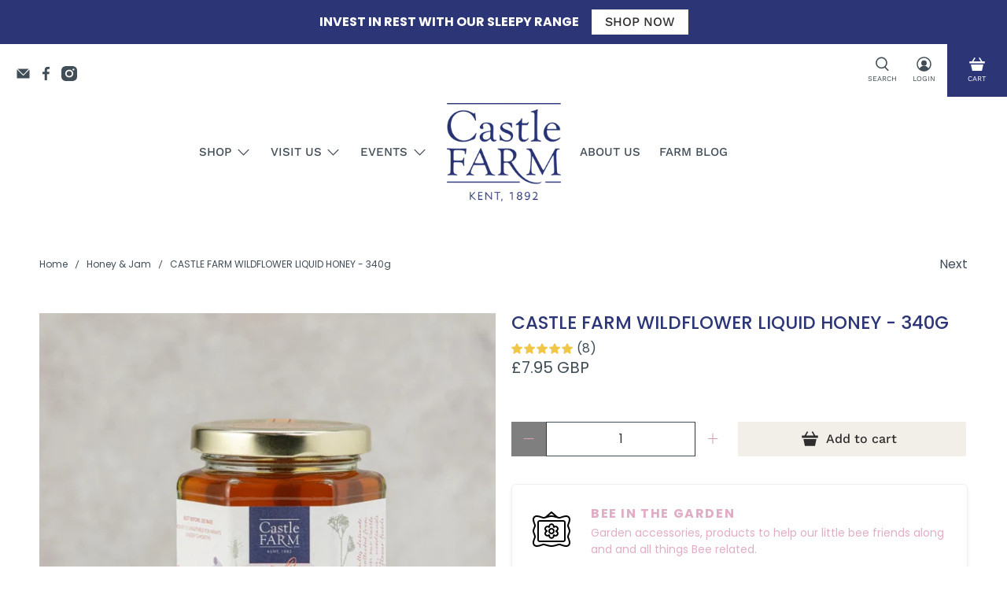

--- FILE ---
content_type: text/html; charset=utf-8
request_url: https://www.google.com/recaptcha/enterprise/anchor?ar=1&k=6LdEwsYnAAAAAL9T92sOraT4CDI-QIVuDYAGwdOy&co=aHR0cHM6Ly93d3cuY2FzdGxlZmFybWtlbnQuY28udWs6NDQz&hl=en&v=PoyoqOPhxBO7pBk68S4YbpHZ&size=invisible&anchor-ms=20000&execute-ms=30000&cb=eda5oywc289l
body_size: 48588
content:
<!DOCTYPE HTML><html dir="ltr" lang="en"><head><meta http-equiv="Content-Type" content="text/html; charset=UTF-8">
<meta http-equiv="X-UA-Compatible" content="IE=edge">
<title>reCAPTCHA</title>
<style type="text/css">
/* cyrillic-ext */
@font-face {
  font-family: 'Roboto';
  font-style: normal;
  font-weight: 400;
  font-stretch: 100%;
  src: url(//fonts.gstatic.com/s/roboto/v48/KFO7CnqEu92Fr1ME7kSn66aGLdTylUAMa3GUBHMdazTgWw.woff2) format('woff2');
  unicode-range: U+0460-052F, U+1C80-1C8A, U+20B4, U+2DE0-2DFF, U+A640-A69F, U+FE2E-FE2F;
}
/* cyrillic */
@font-face {
  font-family: 'Roboto';
  font-style: normal;
  font-weight: 400;
  font-stretch: 100%;
  src: url(//fonts.gstatic.com/s/roboto/v48/KFO7CnqEu92Fr1ME7kSn66aGLdTylUAMa3iUBHMdazTgWw.woff2) format('woff2');
  unicode-range: U+0301, U+0400-045F, U+0490-0491, U+04B0-04B1, U+2116;
}
/* greek-ext */
@font-face {
  font-family: 'Roboto';
  font-style: normal;
  font-weight: 400;
  font-stretch: 100%;
  src: url(//fonts.gstatic.com/s/roboto/v48/KFO7CnqEu92Fr1ME7kSn66aGLdTylUAMa3CUBHMdazTgWw.woff2) format('woff2');
  unicode-range: U+1F00-1FFF;
}
/* greek */
@font-face {
  font-family: 'Roboto';
  font-style: normal;
  font-weight: 400;
  font-stretch: 100%;
  src: url(//fonts.gstatic.com/s/roboto/v48/KFO7CnqEu92Fr1ME7kSn66aGLdTylUAMa3-UBHMdazTgWw.woff2) format('woff2');
  unicode-range: U+0370-0377, U+037A-037F, U+0384-038A, U+038C, U+038E-03A1, U+03A3-03FF;
}
/* math */
@font-face {
  font-family: 'Roboto';
  font-style: normal;
  font-weight: 400;
  font-stretch: 100%;
  src: url(//fonts.gstatic.com/s/roboto/v48/KFO7CnqEu92Fr1ME7kSn66aGLdTylUAMawCUBHMdazTgWw.woff2) format('woff2');
  unicode-range: U+0302-0303, U+0305, U+0307-0308, U+0310, U+0312, U+0315, U+031A, U+0326-0327, U+032C, U+032F-0330, U+0332-0333, U+0338, U+033A, U+0346, U+034D, U+0391-03A1, U+03A3-03A9, U+03B1-03C9, U+03D1, U+03D5-03D6, U+03F0-03F1, U+03F4-03F5, U+2016-2017, U+2034-2038, U+203C, U+2040, U+2043, U+2047, U+2050, U+2057, U+205F, U+2070-2071, U+2074-208E, U+2090-209C, U+20D0-20DC, U+20E1, U+20E5-20EF, U+2100-2112, U+2114-2115, U+2117-2121, U+2123-214F, U+2190, U+2192, U+2194-21AE, U+21B0-21E5, U+21F1-21F2, U+21F4-2211, U+2213-2214, U+2216-22FF, U+2308-230B, U+2310, U+2319, U+231C-2321, U+2336-237A, U+237C, U+2395, U+239B-23B7, U+23D0, U+23DC-23E1, U+2474-2475, U+25AF, U+25B3, U+25B7, U+25BD, U+25C1, U+25CA, U+25CC, U+25FB, U+266D-266F, U+27C0-27FF, U+2900-2AFF, U+2B0E-2B11, U+2B30-2B4C, U+2BFE, U+3030, U+FF5B, U+FF5D, U+1D400-1D7FF, U+1EE00-1EEFF;
}
/* symbols */
@font-face {
  font-family: 'Roboto';
  font-style: normal;
  font-weight: 400;
  font-stretch: 100%;
  src: url(//fonts.gstatic.com/s/roboto/v48/KFO7CnqEu92Fr1ME7kSn66aGLdTylUAMaxKUBHMdazTgWw.woff2) format('woff2');
  unicode-range: U+0001-000C, U+000E-001F, U+007F-009F, U+20DD-20E0, U+20E2-20E4, U+2150-218F, U+2190, U+2192, U+2194-2199, U+21AF, U+21E6-21F0, U+21F3, U+2218-2219, U+2299, U+22C4-22C6, U+2300-243F, U+2440-244A, U+2460-24FF, U+25A0-27BF, U+2800-28FF, U+2921-2922, U+2981, U+29BF, U+29EB, U+2B00-2BFF, U+4DC0-4DFF, U+FFF9-FFFB, U+10140-1018E, U+10190-1019C, U+101A0, U+101D0-101FD, U+102E0-102FB, U+10E60-10E7E, U+1D2C0-1D2D3, U+1D2E0-1D37F, U+1F000-1F0FF, U+1F100-1F1AD, U+1F1E6-1F1FF, U+1F30D-1F30F, U+1F315, U+1F31C, U+1F31E, U+1F320-1F32C, U+1F336, U+1F378, U+1F37D, U+1F382, U+1F393-1F39F, U+1F3A7-1F3A8, U+1F3AC-1F3AF, U+1F3C2, U+1F3C4-1F3C6, U+1F3CA-1F3CE, U+1F3D4-1F3E0, U+1F3ED, U+1F3F1-1F3F3, U+1F3F5-1F3F7, U+1F408, U+1F415, U+1F41F, U+1F426, U+1F43F, U+1F441-1F442, U+1F444, U+1F446-1F449, U+1F44C-1F44E, U+1F453, U+1F46A, U+1F47D, U+1F4A3, U+1F4B0, U+1F4B3, U+1F4B9, U+1F4BB, U+1F4BF, U+1F4C8-1F4CB, U+1F4D6, U+1F4DA, U+1F4DF, U+1F4E3-1F4E6, U+1F4EA-1F4ED, U+1F4F7, U+1F4F9-1F4FB, U+1F4FD-1F4FE, U+1F503, U+1F507-1F50B, U+1F50D, U+1F512-1F513, U+1F53E-1F54A, U+1F54F-1F5FA, U+1F610, U+1F650-1F67F, U+1F687, U+1F68D, U+1F691, U+1F694, U+1F698, U+1F6AD, U+1F6B2, U+1F6B9-1F6BA, U+1F6BC, U+1F6C6-1F6CF, U+1F6D3-1F6D7, U+1F6E0-1F6EA, U+1F6F0-1F6F3, U+1F6F7-1F6FC, U+1F700-1F7FF, U+1F800-1F80B, U+1F810-1F847, U+1F850-1F859, U+1F860-1F887, U+1F890-1F8AD, U+1F8B0-1F8BB, U+1F8C0-1F8C1, U+1F900-1F90B, U+1F93B, U+1F946, U+1F984, U+1F996, U+1F9E9, U+1FA00-1FA6F, U+1FA70-1FA7C, U+1FA80-1FA89, U+1FA8F-1FAC6, U+1FACE-1FADC, U+1FADF-1FAE9, U+1FAF0-1FAF8, U+1FB00-1FBFF;
}
/* vietnamese */
@font-face {
  font-family: 'Roboto';
  font-style: normal;
  font-weight: 400;
  font-stretch: 100%;
  src: url(//fonts.gstatic.com/s/roboto/v48/KFO7CnqEu92Fr1ME7kSn66aGLdTylUAMa3OUBHMdazTgWw.woff2) format('woff2');
  unicode-range: U+0102-0103, U+0110-0111, U+0128-0129, U+0168-0169, U+01A0-01A1, U+01AF-01B0, U+0300-0301, U+0303-0304, U+0308-0309, U+0323, U+0329, U+1EA0-1EF9, U+20AB;
}
/* latin-ext */
@font-face {
  font-family: 'Roboto';
  font-style: normal;
  font-weight: 400;
  font-stretch: 100%;
  src: url(//fonts.gstatic.com/s/roboto/v48/KFO7CnqEu92Fr1ME7kSn66aGLdTylUAMa3KUBHMdazTgWw.woff2) format('woff2');
  unicode-range: U+0100-02BA, U+02BD-02C5, U+02C7-02CC, U+02CE-02D7, U+02DD-02FF, U+0304, U+0308, U+0329, U+1D00-1DBF, U+1E00-1E9F, U+1EF2-1EFF, U+2020, U+20A0-20AB, U+20AD-20C0, U+2113, U+2C60-2C7F, U+A720-A7FF;
}
/* latin */
@font-face {
  font-family: 'Roboto';
  font-style: normal;
  font-weight: 400;
  font-stretch: 100%;
  src: url(//fonts.gstatic.com/s/roboto/v48/KFO7CnqEu92Fr1ME7kSn66aGLdTylUAMa3yUBHMdazQ.woff2) format('woff2');
  unicode-range: U+0000-00FF, U+0131, U+0152-0153, U+02BB-02BC, U+02C6, U+02DA, U+02DC, U+0304, U+0308, U+0329, U+2000-206F, U+20AC, U+2122, U+2191, U+2193, U+2212, U+2215, U+FEFF, U+FFFD;
}
/* cyrillic-ext */
@font-face {
  font-family: 'Roboto';
  font-style: normal;
  font-weight: 500;
  font-stretch: 100%;
  src: url(//fonts.gstatic.com/s/roboto/v48/KFO7CnqEu92Fr1ME7kSn66aGLdTylUAMa3GUBHMdazTgWw.woff2) format('woff2');
  unicode-range: U+0460-052F, U+1C80-1C8A, U+20B4, U+2DE0-2DFF, U+A640-A69F, U+FE2E-FE2F;
}
/* cyrillic */
@font-face {
  font-family: 'Roboto';
  font-style: normal;
  font-weight: 500;
  font-stretch: 100%;
  src: url(//fonts.gstatic.com/s/roboto/v48/KFO7CnqEu92Fr1ME7kSn66aGLdTylUAMa3iUBHMdazTgWw.woff2) format('woff2');
  unicode-range: U+0301, U+0400-045F, U+0490-0491, U+04B0-04B1, U+2116;
}
/* greek-ext */
@font-face {
  font-family: 'Roboto';
  font-style: normal;
  font-weight: 500;
  font-stretch: 100%;
  src: url(//fonts.gstatic.com/s/roboto/v48/KFO7CnqEu92Fr1ME7kSn66aGLdTylUAMa3CUBHMdazTgWw.woff2) format('woff2');
  unicode-range: U+1F00-1FFF;
}
/* greek */
@font-face {
  font-family: 'Roboto';
  font-style: normal;
  font-weight: 500;
  font-stretch: 100%;
  src: url(//fonts.gstatic.com/s/roboto/v48/KFO7CnqEu92Fr1ME7kSn66aGLdTylUAMa3-UBHMdazTgWw.woff2) format('woff2');
  unicode-range: U+0370-0377, U+037A-037F, U+0384-038A, U+038C, U+038E-03A1, U+03A3-03FF;
}
/* math */
@font-face {
  font-family: 'Roboto';
  font-style: normal;
  font-weight: 500;
  font-stretch: 100%;
  src: url(//fonts.gstatic.com/s/roboto/v48/KFO7CnqEu92Fr1ME7kSn66aGLdTylUAMawCUBHMdazTgWw.woff2) format('woff2');
  unicode-range: U+0302-0303, U+0305, U+0307-0308, U+0310, U+0312, U+0315, U+031A, U+0326-0327, U+032C, U+032F-0330, U+0332-0333, U+0338, U+033A, U+0346, U+034D, U+0391-03A1, U+03A3-03A9, U+03B1-03C9, U+03D1, U+03D5-03D6, U+03F0-03F1, U+03F4-03F5, U+2016-2017, U+2034-2038, U+203C, U+2040, U+2043, U+2047, U+2050, U+2057, U+205F, U+2070-2071, U+2074-208E, U+2090-209C, U+20D0-20DC, U+20E1, U+20E5-20EF, U+2100-2112, U+2114-2115, U+2117-2121, U+2123-214F, U+2190, U+2192, U+2194-21AE, U+21B0-21E5, U+21F1-21F2, U+21F4-2211, U+2213-2214, U+2216-22FF, U+2308-230B, U+2310, U+2319, U+231C-2321, U+2336-237A, U+237C, U+2395, U+239B-23B7, U+23D0, U+23DC-23E1, U+2474-2475, U+25AF, U+25B3, U+25B7, U+25BD, U+25C1, U+25CA, U+25CC, U+25FB, U+266D-266F, U+27C0-27FF, U+2900-2AFF, U+2B0E-2B11, U+2B30-2B4C, U+2BFE, U+3030, U+FF5B, U+FF5D, U+1D400-1D7FF, U+1EE00-1EEFF;
}
/* symbols */
@font-face {
  font-family: 'Roboto';
  font-style: normal;
  font-weight: 500;
  font-stretch: 100%;
  src: url(//fonts.gstatic.com/s/roboto/v48/KFO7CnqEu92Fr1ME7kSn66aGLdTylUAMaxKUBHMdazTgWw.woff2) format('woff2');
  unicode-range: U+0001-000C, U+000E-001F, U+007F-009F, U+20DD-20E0, U+20E2-20E4, U+2150-218F, U+2190, U+2192, U+2194-2199, U+21AF, U+21E6-21F0, U+21F3, U+2218-2219, U+2299, U+22C4-22C6, U+2300-243F, U+2440-244A, U+2460-24FF, U+25A0-27BF, U+2800-28FF, U+2921-2922, U+2981, U+29BF, U+29EB, U+2B00-2BFF, U+4DC0-4DFF, U+FFF9-FFFB, U+10140-1018E, U+10190-1019C, U+101A0, U+101D0-101FD, U+102E0-102FB, U+10E60-10E7E, U+1D2C0-1D2D3, U+1D2E0-1D37F, U+1F000-1F0FF, U+1F100-1F1AD, U+1F1E6-1F1FF, U+1F30D-1F30F, U+1F315, U+1F31C, U+1F31E, U+1F320-1F32C, U+1F336, U+1F378, U+1F37D, U+1F382, U+1F393-1F39F, U+1F3A7-1F3A8, U+1F3AC-1F3AF, U+1F3C2, U+1F3C4-1F3C6, U+1F3CA-1F3CE, U+1F3D4-1F3E0, U+1F3ED, U+1F3F1-1F3F3, U+1F3F5-1F3F7, U+1F408, U+1F415, U+1F41F, U+1F426, U+1F43F, U+1F441-1F442, U+1F444, U+1F446-1F449, U+1F44C-1F44E, U+1F453, U+1F46A, U+1F47D, U+1F4A3, U+1F4B0, U+1F4B3, U+1F4B9, U+1F4BB, U+1F4BF, U+1F4C8-1F4CB, U+1F4D6, U+1F4DA, U+1F4DF, U+1F4E3-1F4E6, U+1F4EA-1F4ED, U+1F4F7, U+1F4F9-1F4FB, U+1F4FD-1F4FE, U+1F503, U+1F507-1F50B, U+1F50D, U+1F512-1F513, U+1F53E-1F54A, U+1F54F-1F5FA, U+1F610, U+1F650-1F67F, U+1F687, U+1F68D, U+1F691, U+1F694, U+1F698, U+1F6AD, U+1F6B2, U+1F6B9-1F6BA, U+1F6BC, U+1F6C6-1F6CF, U+1F6D3-1F6D7, U+1F6E0-1F6EA, U+1F6F0-1F6F3, U+1F6F7-1F6FC, U+1F700-1F7FF, U+1F800-1F80B, U+1F810-1F847, U+1F850-1F859, U+1F860-1F887, U+1F890-1F8AD, U+1F8B0-1F8BB, U+1F8C0-1F8C1, U+1F900-1F90B, U+1F93B, U+1F946, U+1F984, U+1F996, U+1F9E9, U+1FA00-1FA6F, U+1FA70-1FA7C, U+1FA80-1FA89, U+1FA8F-1FAC6, U+1FACE-1FADC, U+1FADF-1FAE9, U+1FAF0-1FAF8, U+1FB00-1FBFF;
}
/* vietnamese */
@font-face {
  font-family: 'Roboto';
  font-style: normal;
  font-weight: 500;
  font-stretch: 100%;
  src: url(//fonts.gstatic.com/s/roboto/v48/KFO7CnqEu92Fr1ME7kSn66aGLdTylUAMa3OUBHMdazTgWw.woff2) format('woff2');
  unicode-range: U+0102-0103, U+0110-0111, U+0128-0129, U+0168-0169, U+01A0-01A1, U+01AF-01B0, U+0300-0301, U+0303-0304, U+0308-0309, U+0323, U+0329, U+1EA0-1EF9, U+20AB;
}
/* latin-ext */
@font-face {
  font-family: 'Roboto';
  font-style: normal;
  font-weight: 500;
  font-stretch: 100%;
  src: url(//fonts.gstatic.com/s/roboto/v48/KFO7CnqEu92Fr1ME7kSn66aGLdTylUAMa3KUBHMdazTgWw.woff2) format('woff2');
  unicode-range: U+0100-02BA, U+02BD-02C5, U+02C7-02CC, U+02CE-02D7, U+02DD-02FF, U+0304, U+0308, U+0329, U+1D00-1DBF, U+1E00-1E9F, U+1EF2-1EFF, U+2020, U+20A0-20AB, U+20AD-20C0, U+2113, U+2C60-2C7F, U+A720-A7FF;
}
/* latin */
@font-face {
  font-family: 'Roboto';
  font-style: normal;
  font-weight: 500;
  font-stretch: 100%;
  src: url(//fonts.gstatic.com/s/roboto/v48/KFO7CnqEu92Fr1ME7kSn66aGLdTylUAMa3yUBHMdazQ.woff2) format('woff2');
  unicode-range: U+0000-00FF, U+0131, U+0152-0153, U+02BB-02BC, U+02C6, U+02DA, U+02DC, U+0304, U+0308, U+0329, U+2000-206F, U+20AC, U+2122, U+2191, U+2193, U+2212, U+2215, U+FEFF, U+FFFD;
}
/* cyrillic-ext */
@font-face {
  font-family: 'Roboto';
  font-style: normal;
  font-weight: 900;
  font-stretch: 100%;
  src: url(//fonts.gstatic.com/s/roboto/v48/KFO7CnqEu92Fr1ME7kSn66aGLdTylUAMa3GUBHMdazTgWw.woff2) format('woff2');
  unicode-range: U+0460-052F, U+1C80-1C8A, U+20B4, U+2DE0-2DFF, U+A640-A69F, U+FE2E-FE2F;
}
/* cyrillic */
@font-face {
  font-family: 'Roboto';
  font-style: normal;
  font-weight: 900;
  font-stretch: 100%;
  src: url(//fonts.gstatic.com/s/roboto/v48/KFO7CnqEu92Fr1ME7kSn66aGLdTylUAMa3iUBHMdazTgWw.woff2) format('woff2');
  unicode-range: U+0301, U+0400-045F, U+0490-0491, U+04B0-04B1, U+2116;
}
/* greek-ext */
@font-face {
  font-family: 'Roboto';
  font-style: normal;
  font-weight: 900;
  font-stretch: 100%;
  src: url(//fonts.gstatic.com/s/roboto/v48/KFO7CnqEu92Fr1ME7kSn66aGLdTylUAMa3CUBHMdazTgWw.woff2) format('woff2');
  unicode-range: U+1F00-1FFF;
}
/* greek */
@font-face {
  font-family: 'Roboto';
  font-style: normal;
  font-weight: 900;
  font-stretch: 100%;
  src: url(//fonts.gstatic.com/s/roboto/v48/KFO7CnqEu92Fr1ME7kSn66aGLdTylUAMa3-UBHMdazTgWw.woff2) format('woff2');
  unicode-range: U+0370-0377, U+037A-037F, U+0384-038A, U+038C, U+038E-03A1, U+03A3-03FF;
}
/* math */
@font-face {
  font-family: 'Roboto';
  font-style: normal;
  font-weight: 900;
  font-stretch: 100%;
  src: url(//fonts.gstatic.com/s/roboto/v48/KFO7CnqEu92Fr1ME7kSn66aGLdTylUAMawCUBHMdazTgWw.woff2) format('woff2');
  unicode-range: U+0302-0303, U+0305, U+0307-0308, U+0310, U+0312, U+0315, U+031A, U+0326-0327, U+032C, U+032F-0330, U+0332-0333, U+0338, U+033A, U+0346, U+034D, U+0391-03A1, U+03A3-03A9, U+03B1-03C9, U+03D1, U+03D5-03D6, U+03F0-03F1, U+03F4-03F5, U+2016-2017, U+2034-2038, U+203C, U+2040, U+2043, U+2047, U+2050, U+2057, U+205F, U+2070-2071, U+2074-208E, U+2090-209C, U+20D0-20DC, U+20E1, U+20E5-20EF, U+2100-2112, U+2114-2115, U+2117-2121, U+2123-214F, U+2190, U+2192, U+2194-21AE, U+21B0-21E5, U+21F1-21F2, U+21F4-2211, U+2213-2214, U+2216-22FF, U+2308-230B, U+2310, U+2319, U+231C-2321, U+2336-237A, U+237C, U+2395, U+239B-23B7, U+23D0, U+23DC-23E1, U+2474-2475, U+25AF, U+25B3, U+25B7, U+25BD, U+25C1, U+25CA, U+25CC, U+25FB, U+266D-266F, U+27C0-27FF, U+2900-2AFF, U+2B0E-2B11, U+2B30-2B4C, U+2BFE, U+3030, U+FF5B, U+FF5D, U+1D400-1D7FF, U+1EE00-1EEFF;
}
/* symbols */
@font-face {
  font-family: 'Roboto';
  font-style: normal;
  font-weight: 900;
  font-stretch: 100%;
  src: url(//fonts.gstatic.com/s/roboto/v48/KFO7CnqEu92Fr1ME7kSn66aGLdTylUAMaxKUBHMdazTgWw.woff2) format('woff2');
  unicode-range: U+0001-000C, U+000E-001F, U+007F-009F, U+20DD-20E0, U+20E2-20E4, U+2150-218F, U+2190, U+2192, U+2194-2199, U+21AF, U+21E6-21F0, U+21F3, U+2218-2219, U+2299, U+22C4-22C6, U+2300-243F, U+2440-244A, U+2460-24FF, U+25A0-27BF, U+2800-28FF, U+2921-2922, U+2981, U+29BF, U+29EB, U+2B00-2BFF, U+4DC0-4DFF, U+FFF9-FFFB, U+10140-1018E, U+10190-1019C, U+101A0, U+101D0-101FD, U+102E0-102FB, U+10E60-10E7E, U+1D2C0-1D2D3, U+1D2E0-1D37F, U+1F000-1F0FF, U+1F100-1F1AD, U+1F1E6-1F1FF, U+1F30D-1F30F, U+1F315, U+1F31C, U+1F31E, U+1F320-1F32C, U+1F336, U+1F378, U+1F37D, U+1F382, U+1F393-1F39F, U+1F3A7-1F3A8, U+1F3AC-1F3AF, U+1F3C2, U+1F3C4-1F3C6, U+1F3CA-1F3CE, U+1F3D4-1F3E0, U+1F3ED, U+1F3F1-1F3F3, U+1F3F5-1F3F7, U+1F408, U+1F415, U+1F41F, U+1F426, U+1F43F, U+1F441-1F442, U+1F444, U+1F446-1F449, U+1F44C-1F44E, U+1F453, U+1F46A, U+1F47D, U+1F4A3, U+1F4B0, U+1F4B3, U+1F4B9, U+1F4BB, U+1F4BF, U+1F4C8-1F4CB, U+1F4D6, U+1F4DA, U+1F4DF, U+1F4E3-1F4E6, U+1F4EA-1F4ED, U+1F4F7, U+1F4F9-1F4FB, U+1F4FD-1F4FE, U+1F503, U+1F507-1F50B, U+1F50D, U+1F512-1F513, U+1F53E-1F54A, U+1F54F-1F5FA, U+1F610, U+1F650-1F67F, U+1F687, U+1F68D, U+1F691, U+1F694, U+1F698, U+1F6AD, U+1F6B2, U+1F6B9-1F6BA, U+1F6BC, U+1F6C6-1F6CF, U+1F6D3-1F6D7, U+1F6E0-1F6EA, U+1F6F0-1F6F3, U+1F6F7-1F6FC, U+1F700-1F7FF, U+1F800-1F80B, U+1F810-1F847, U+1F850-1F859, U+1F860-1F887, U+1F890-1F8AD, U+1F8B0-1F8BB, U+1F8C0-1F8C1, U+1F900-1F90B, U+1F93B, U+1F946, U+1F984, U+1F996, U+1F9E9, U+1FA00-1FA6F, U+1FA70-1FA7C, U+1FA80-1FA89, U+1FA8F-1FAC6, U+1FACE-1FADC, U+1FADF-1FAE9, U+1FAF0-1FAF8, U+1FB00-1FBFF;
}
/* vietnamese */
@font-face {
  font-family: 'Roboto';
  font-style: normal;
  font-weight: 900;
  font-stretch: 100%;
  src: url(//fonts.gstatic.com/s/roboto/v48/KFO7CnqEu92Fr1ME7kSn66aGLdTylUAMa3OUBHMdazTgWw.woff2) format('woff2');
  unicode-range: U+0102-0103, U+0110-0111, U+0128-0129, U+0168-0169, U+01A0-01A1, U+01AF-01B0, U+0300-0301, U+0303-0304, U+0308-0309, U+0323, U+0329, U+1EA0-1EF9, U+20AB;
}
/* latin-ext */
@font-face {
  font-family: 'Roboto';
  font-style: normal;
  font-weight: 900;
  font-stretch: 100%;
  src: url(//fonts.gstatic.com/s/roboto/v48/KFO7CnqEu92Fr1ME7kSn66aGLdTylUAMa3KUBHMdazTgWw.woff2) format('woff2');
  unicode-range: U+0100-02BA, U+02BD-02C5, U+02C7-02CC, U+02CE-02D7, U+02DD-02FF, U+0304, U+0308, U+0329, U+1D00-1DBF, U+1E00-1E9F, U+1EF2-1EFF, U+2020, U+20A0-20AB, U+20AD-20C0, U+2113, U+2C60-2C7F, U+A720-A7FF;
}
/* latin */
@font-face {
  font-family: 'Roboto';
  font-style: normal;
  font-weight: 900;
  font-stretch: 100%;
  src: url(//fonts.gstatic.com/s/roboto/v48/KFO7CnqEu92Fr1ME7kSn66aGLdTylUAMa3yUBHMdazQ.woff2) format('woff2');
  unicode-range: U+0000-00FF, U+0131, U+0152-0153, U+02BB-02BC, U+02C6, U+02DA, U+02DC, U+0304, U+0308, U+0329, U+2000-206F, U+20AC, U+2122, U+2191, U+2193, U+2212, U+2215, U+FEFF, U+FFFD;
}

</style>
<link rel="stylesheet" type="text/css" href="https://www.gstatic.com/recaptcha/releases/PoyoqOPhxBO7pBk68S4YbpHZ/styles__ltr.css">
<script nonce="Ri8bTLsGMpGUB9qXDiCGlg" type="text/javascript">window['__recaptcha_api'] = 'https://www.google.com/recaptcha/enterprise/';</script>
<script type="text/javascript" src="https://www.gstatic.com/recaptcha/releases/PoyoqOPhxBO7pBk68S4YbpHZ/recaptcha__en.js" nonce="Ri8bTLsGMpGUB9qXDiCGlg">
      
    </script></head>
<body><div id="rc-anchor-alert" class="rc-anchor-alert"></div>
<input type="hidden" id="recaptcha-token" value="[base64]">
<script type="text/javascript" nonce="Ri8bTLsGMpGUB9qXDiCGlg">
      recaptcha.anchor.Main.init("[\x22ainput\x22,[\x22bgdata\x22,\x22\x22,\[base64]/[base64]/bmV3IFpbdF0obVswXSk6Sz09Mj9uZXcgWlt0XShtWzBdLG1bMV0pOks9PTM/bmV3IFpbdF0obVswXSxtWzFdLG1bMl0pOks9PTQ/[base64]/[base64]/[base64]/[base64]/[base64]/[base64]/[base64]/[base64]/[base64]/[base64]/[base64]/[base64]/[base64]/[base64]\\u003d\\u003d\x22,\[base64]\\u003d\\u003d\x22,\[base64]/CscOCw7QvUMKNwrHDn8K2JMOhwoTDmcOnwqbCnTrCjUZUSHLDrMK6BWNYwqDDrcKnwotZw6jDrcOOwrTCh0NkTGsYwo8kwpbCug04w4YBw7MWw7jDrMOeQsKIVsONwozCusK/woDCvXJqw6bCkMOdfwIcOcKKJiTDtQTCoTjCiMKGUMKvw5fDpMOWTVvCmMKNw6ktA8KFw5PDnFbCpMK0O1LDhXfCnAzDpHHDn8O8w6ZOw6bCrw7Ch1cjwqQfw5ZdAcKZdsO8w5pswqhNwovCj13DiG8Lw6vDgjfCilzDnh8cwpDDk8K4w6JXZinDoR7ChcOQw4Azw6/DhcKNwoDCqnzCv8OEwofDlsOxw7w1MgDCpUDDnB4IG0LDvEwXw5Miw4XCoHzCiUrCucKgwpDCrxgAworCscKOwpUhSsOCwrNQP3DDpF8ufsK5w64Fw4fClsOlwqrDr8O4OCbDjsKHwr3Cpi7DtsK/NsKNw5bCisKOwpDCgw4VG8KEcHx5w4pAwr5WwqYgw7p4w4/DgE4rC8OmwqJKw4hCJVAnwo/DqC3DicK/wr7ChgTDicO9w4fDocOIQ3pNJkRvCFUPE8OZw43DlMKTw6J0InkkB8KAwrgedF3Dh1dabH/DqjldO0YwwonDnsKGET1Tw4J2w5VBwqjDjlXDkcOjC3TDusO4w6ZvwoUbwqUtw4XCkhJLBMK3ecKOwrZww4s1CMOxUSQhGWXCmgvDqsOIwrfDm1dFw57ChX3Dg8KUKGHCl8O0CsODw40XP0XCuXYrelfDvMKvX8ONwo4CwoFMIxNqw4/Cs8K7LsKdwopkwovCtMK0b8OKSCwfwpY8YMKEwr7CmR7Ci8OIccOGaVDDp3d8EMOUwpMPw4fDh8OKCERcJXJ/wqR2wpYGD8K9w4knwpXDhGNjwpnCnltewpHCjj5aV8Otw4XDlcKzw6/DiRpNC27Cl8OYXjhHYsK3GSTCi3vCgMOyanTCkwQBKXzCoWPCv8OzwoXDsMO8BmnClgw5wqLCqg4wwpfClMO+woR2wqTDkwF1fTjDhsOCw6dNAMOPwpTDiH3DnMOfQwzCmWRFwovClMKXwp08wpYAOcK0MGIVQ8KUwo0STMO/ZsOFwrnCr8K0w7nDlypIBcKRdMKkcDHCmUp3wpgxwooNaMOgwr/CnzfCkE5fZ8KOc8KEwowbJ1gFHywRCcKUwqHCpQ/Dr8KEwo3CqT8DCQMUZgt7w54Hw6zDq09bwrLCugjCtkPDjMOGBMOiScK/wpkcSxrDq8KEBW/DusO/wrPDnCzDn1saw7TCsxQgwrTDiTbDscOOw6powp7DkcOuwpdcw4MWw7law7IBH8KCPMOuEnfDk8KTH3ZXd8KIw4kvw6jCm3/CigNew5nCjcOcwpRDJ8KEB3XDqcODZ8OFAXfDu0XCosKjZxZbMhDDp8O1bmPCvsOcwo/DsgLCpyvCl8KEwpBGHDAPPsOzR2Ruw7Eew5BGeMK1w71ienbDh8Ouw5DDl8KQXMOYwohQaCTCuWfCq8KKcsOew5fDscKZwpXClsOOwq7CgUdLwo8mUzzCgQdUITDDgzTCqMKGw6XDrG1Wwptxw58nwpsTUMKpRsOuHi/DosOmw60kI29EQsOhbDk9Z8K9woZcT8O/esOTLMKdKTDDrm4vFMK7w6sawojDiMKwwrvDkMOXaCI2woocPsOjwpnDjsKWf8KAJsOVw49Hw54WwprDgATDvMKFNWVFfVPCvjjCiUQAMHVuWX3DrE7DoE7DmMOEWAwNY8KGwqfDrU7DmADDgcKLwrDCv8Onwp1Jw4spMHXDtH7Cuj/DulXDpAfCgMO6GcK9S8Kmw6XDqnhoR37Cu8KKwr1+w6N4TyfDrBcnLFVGw51KRBt/w7x9w6nCisOqwpl5R8KLwr9zFkNSWA7DscKDLcO5WcOiWhxowq1QGMKdWH5iwqgOwpZBw6fDoMOGwr8ybEXDjsORw5fDsyF0TGBEZ8KVYnzDv8KCwqJSfcKMXmAWD8OiQcODwoImBEkfbcO7TlrDswLCq8Kkw43Cu8OoUsObwrQ2w7/[base64]/CtcKDScOVbMOQE13Dj8OpUQ7DuVpGembDksKFHcOnwp0gEF0NWcOnVcKbwpI2SsKjw7fDslgNNyXCijN+woQ1wqXConjDpglKw4JSwqjCvHbCiMKMF8KvwrHCjgduwr/[base64]/w5NJeTTCn8O8MHYKQMKJfDPCt8OfUsOCwq3Cv8KqRgjCl8KqDgzCi8Kcw6/[base64]/[base64]/Cg8ORw7nCusO2Dj4iasOVSz3Ct8KowoJUwrvCrcOLS8Ogw5/[base64]/w4nDujtaw47DlsOVUWrCgMKZwrXCoig5eAtow4UuF8KCXHzCiDrCt8KIFsKoO8OBwp3DjRHCk8O4NMKGwonDusKTI8OGw4lIw7TDi1R6fMKpwrJoMDPDoGDDs8Kewo3DocOowqs0wpbCtwJoJMOewqNfwqBowql9w7nCssOEMMKCwpzCtMKraV9rS1/DsRNQVsOIw7YWLGkzR2rDknvDm8KXw4QMPcOBw7wOQsOKw5XDkMKjdcKNwq9mwqdMwrXCpW3CsijDj8OYDsKQV8KtwqzDl2Ryb1p5wqHDhsOZesOxwpwdL8OdTTPCvsKQw7bClALClcOyw4rCmcOhOcO6ViB9T8KLKyM8wq98w4bDs1JxwpFKw4s/bDnDv8KEw717QcKpwp3DowR7KsKkw7bDiGDDlg8Bw5FewokIIsORVV8ywpzDjsOJEntLw6Qdw6PDpj5mw6jDuiIedinCmzACIsKRw7vDhhFPKsKFaVYOScOhEiJRw77Co8K7HTPDhsOYwpTDqQEJwo3DgMO+w6IIw7nDj8OwPsOdPnhowp7Cm3/DgHsWwp/CiFVAwpnDpMK1WlQZLsOLJxBBSnbDpMKCfMKFwrTDmMOCdU8OwqVIKMK1fMOJI8OkAcOGN8OHwrHDtsOYKUTCgg9/w4XCt8KkS8Kiw4F1w5rDhsOSDAZCXcOgw7DCs8O7awQjUcOzwol+wr/[base64]/[base64]/CrsOMRMKowpPDl8O+acOiwplmCMKmwr7DnsOwXcO+A8OuLgHDglc0wolUw4PCp8KcGcKnw6XDmVFBw77CnsKRwpFBQB/CnMOaX8KdwoTCiirCuTUFwrsVw78zw79AeCjCtF1Xw4XCs8KJM8KsImHDgMK2wp8Yw5rDmQZ9wqJ2BADDpUvCsjg/[base64]/CoMK5wpI/cX/[base64]/DncO7wqkdegnDoRI0KMOpYMO0w70hwp/CgsO8BcO/w6fDpWLDvz3CrmrDolXDosKuJXfDnzo1IXTCtMOCwozDmsKxwoHCsMOcwrjDnjUDSCNMwpfDkwhoQ1YkZ0IRfcKOwqTCmBEVw6jCmzNtw4YAYcK7JcOewqPClcOmeCzDgcKhXndHwo/CiMKYAigXw68nQMKwwqXCrsOZwrVkwop9w6PCuMOKP8K1Cj8oEcKxw6M5wqLDpsO7f8O3wqTCq07DuMOpEcK5ccOkwqx6w6HDimtYw5TDq8KRw7XDjHPDtcO/[base64]/bz8Ww6HDlWE7wpZXBsOkw5TDl8OBw5pEw5RJw5nCvcKHBsOww5txSF/CvMO3LMOTwoVOwokxw6DDl8OHwo84wr/DocKgw4Nuw6jDqcKqwrXCicK8w7QBDV7DlMOCA8O6wqbDoFlmwrbCiXBWw7A5w7E1AMKbwrUWw51gw5HCr01bwqrDiMKCWmDCvUo/ajRXwq1zOcO/[base64]/DscO/[base64]/Dlmx6w45cwq3DlWbDnjAiGGbDvsKuY2HDiikuw43DgTfCmMOTTMK7OS9Rw4vDsVfClmRYwp7CgcObN8OqDcKJwqLDu8OudGlvL17Ci8KxBR3DmcK0O8KlfcKcbAnChlYgw5PDmSHCgVzDtzsGwpTDrMKawo/Do0NWXMKBwqwgNQoSwotIwr0cAcOow7YQwowScllUwrh8T8OFw7bDn8ODw6gKNMO2w4XDjcOSwpYCDH/Cj8K/[base64]/H8OGUcOaTMOqw5l3fAkPdhXCl0TCqjnCkVVTIWXCo8KUwo/DtcO+PjXDp2PCm8OGw6PCtw/Dt8Ouwox3f17DhQpubwHCmsKWRzlBw7TCssO9VEdQEsKpdD7CgsKtTjjCqcK+wq0/cWwCPsKRJcK5M0pxKXLDj2bDgiQXw6DDncKOwqx2DwHCgWZbGsKPw4zDrzzCuGHChsKsWMKXwp9AMMKoJ3J7w75PJsOCJTN7wrXDmUg4YWp2w43DpR0kwr1mw6sSRwEEfsK8wqZQw4dIDsK1w5QyHsKrLsKFABrDlsOUWQ1vw5fDm8OQTwAdNQ/DvMO1w7hLLTYnw75UwqrChMKHWcO7w6kbwpbDhx3Dq8KvwoHDu8OdR8OfGsOXwp7DgMKFYsOqcMKOwojDhSHCokXCvlBZNQ7DpcO5wpXDlzrDtMO5w5RGw6fCvVYCworDsiViTsO/fG/Dr0vDkD/DtmbClcK9w68nQsKxO8OfEsKpDcOkwqfCjcKzw7Blw4s/w6I5V2/DoE3DmMKvTcOmw5gGw5jDqFHCicOoA20fFsOhGcKSCUfCgMOPaDosEsOZwp9KVmXDolFVwqk4asKsEGsnw6nDvXrDpMObwr1DP8OXwqHCklQAw6lTU8OzNh3Cgx/DtAYMLyzCpMOBw6HDuGAfeUNMMcONwpgYwqlew5/DtHApBSfCiFvDmMKdWiHDrsO1w6IIw6AOwo44wo1pdsKgQEJ1ScOkwqbCk2sPw5DDscKswpFTcMOTAMOlw4YTwoHChhDCucKOw7LCj8OCwrMkw4bDpcKVbgQUw7/CmMKEw4ocYMOOUzcGw6wfQFLDjcO0w6JVfsOOVCMMw4nCnWw/ZUdaW8KOwrLDngZZw6NrIMK1CsOew47DhV/CqnPCqsK6R8K2ExHDqcOpw67CqGZRwr9Tw69CM8K0wotjTDHCthJ/aBZkdcKvwofCgBxsbnoQwo/[base64]/CusKZHMOgKcKpw60WwrnCqcOJZsOQQMOSa8KHLAfCtBlCw4nDssK0w77DlTvChMOdw5dvFXTDh3J3wr54Zl/CpSHDpsO9UmNzSsOUEsKEwpPDh2F/w7DClGzDvAXCmcO3wogubXvCucKtcjxYwoYawqAbw53ClcKPVC9swpLDuMK8wqEEQVTDpMObw6jCn0hRw4PDqsKKGwEycMO5D8Kyw4HDmBzClcOKwoPCqsKAE8OQQ8OmCMKVw6DDtG7DpHEHwqbCllcREDRxwqIEN2wnwo/Ch0jDtsKHIMO1bcKWUcKRwqXDl8KOd8OzwoDCisORfsOXw5zDtcKpADzDpAXDrSDDiT48VCYUwq/DvTzDp8Osw7jDocK2w7NDCcKlwo1KKTJBwpt/[base64]/DmMKhwrRcLMK1w6DDp8ORHWgHbxPDnVM5T8ObajjCpMOJwrzDjMOgRcKtw5tPVsKMXMK5dm5QKC/Dqi5vw5o3wpDDo8KLD8KbR8OXQ1ZRexvCnhY7wq3CgEPDlXpbfUZowo1jQsOgw6p7UVvCuMOSacOjfsOTPcOQQnkZPxvDkRXCusONRMK8IMO8w7fDpk3ClcKRfHcdSmjDnMKoXw4fC1wQIcKww5jDkxDDrDTDiRZswo4iwrXCnwDCijVmbMOSw7bCtG/CpMKGFyvDjT13wo/[base64]/CrTPCncKFRMO9fMOQwqrDk1PDjANDworCgsODw5kcwqxvw7nCtMOzUw7DnhdVNGLCjx/CkSbCjjV5AB3Ch8KfNhlJwovCnnPDt8OSBMKoHWdtIcOSS8KJw57CiHDCksKGSMO/w7vCh8KBw7huH3LCv8KCw4RXw4nDp8OYT8KLasKkwozDlMOvwqAHZcOsPcKmU8OfwrkXw5FlZll7Q0jCl8KVVGPDuMOcwo8+w4XClcKvQSbDqg1Awr/CgygHGF4qF8KjQ8K7TTdCw7/[base64]/wp1+d8OowpQCJcOlwpPDn0bDiFbCusOYwpZffUc5w6dhRsKHaH0gwoE7OMKWwqLDvkleNcK8ZcK1XcKlFcOsPy7DigfDssKtdMKBLUJrwoIjID7CvsKLwrEsSsKgGcKJw6nDlFPCiCrDsghiCcKJBsKAwp/[base64]/DrWpnLQ0Tw5rDkRJSYhfDpXQYwrbCghghDsK4dcKQwq7DhEJrwpozw4HDgsKpwoLCu2UZwqp9w5RMwr7DkSFaw6U7BhEWwrMXCcOHw7zCtFoTw7gkG8OTwpDDmcOUwozCp0QiTntUEQfChsK2cxLDnCRJRsOWHsOCwo0Sw57Dn8O5GBp9R8KBZcOrRMOvw6szwr/DocOVPcK2MsOmw5xsRGVpw5smwpppej04BV/Ct8O/X3bDjcKkwrHCiRTDnsKLw4/DsAs1ZRsBw6fDmMODNFczw5FEEiIOIDbCixQuwq/DtsO6EmAyXUc+w6HCogXDnB3CisKYw7/DlShxw7Zfw7QgKcOtw6rDnFBtwqY0KEdiw4EGNMOnYDvDkQYlw58Ow77CnHpENFd0wrECKMO+M2Z7DMKbWsK/[base64]/[base64]/Cv3JDOF7DmcOnMVkBwociwqcqQz3DnD3DicKLw4YIw6rDmhIHw6x1wptHM2fCmsKkwrUuwrw7w5F8w6pJw5dAwrUjbA9kwoLCqR7CqsKmwpnDuxc7HsKrwojDpsKSa0xIEjPDlsKOZCzCoMO6bcOpwrfCnh5/HsK0wrspBsOlw79GC8KvB8KHU0FYwofDtsOywoDCpVIXwqR3wqLDjCDCr8KweWs3w6pSw5lKDRfDgsOuaGzCqilMwrBRw7QxY8OfYBYJw63CgcKzHMKlw6Zfw7Z+cXMhUi3CqXkWBsO0SznDnsKYbsOZf245FcO0JsKdw4/DqzPDu8OOw6Ubw4RbfxkAw43DswgPdsKIwrgTwq3Cp8KiI3MHw77CqzpYwpvDmDItKVbCtn/Dn8OfR0Rew4jDncOsw6cGwr7Du0TCuGzDvCPDmCN0KzbCj8O3w6hzCMOeNCZdwq4fw6kIw7vDrUsJDcOgwpXDpMKsw6TDjMOjNsKUG8OEGcO3Y8KWRcKBw6nCo8KyOcKcTTBbw47CmcOiKMO2FsKmdj/Dl0jCt8K9wpbCksOPBi5/w5TDnMOnwpF3w6nCj8OBwqDDqcKRfw7DoFbDt2vDuUPDsMK3O1PCj347YcKHw7cpE8KaQsOXw79Ew4rDqlzDkEYcw6TCnMO6w6cicMKNFHAzHsOKInzCvxHDpsOcTgchZsKfaAgdwoVrTW/DlFUIbWjCs8OhwoQ8Z1rClUrCq0TDhCgZw6cIw4DChcKIw5rCr8KBw43ColDDnsOkXkbCgcOpfsKcwoUbSMOXcMONwpYcw6Aoch/Dgk7Cl3M/[base64]/DkjERMcKbasOZfQBYwqDDkl7DoMKcScO1XMOnOsONasK+AsOBwoZ9wrJNIRjDhCUYLWTDggnDow4Qw5IzATZIejoABTDCsMKTSMOnDMKcw4DDnS3CogDDlMOqwp/DoVwaw4/Cj8OJw6EsBMKCQsOPwrTCtDLCgQLDuG8RIMKFalDDgCpbRMK5wqwPwql9Y8KLcG8Iw5XCngtwRh8lw7HDo8K1BTPCpsO/wobDtcOCw607I3tmwp7CiMKlw4Ref8KNw7nDscKRJ8K/wq7DocKewrTDtmkTL8Kawrp4w752HsKuwoXClMKYIHHCgMOFbH7DncKpKRjCvcKSwpPCr17DmhPCj8OjwqNMw7/Cm8O3E2TClRrCkGbDpcONw77CjifDlkdVwr0Yf8KjWcOsw6zCpiPCoibDsx3DsR9rWFEmwp8jwq/Coi8xRsOWD8OYw7JrenEmwoYAMlrDoTbDncO1w4fDicKJwpQ2w5J8w6p1LcOBwooLwobDisKvw6QAw6vDpsKRQcOnVcOjGcOCDTQlw644w7VlJcOywoUnAl/DgsK5YsKPSwjCmcOAwrjDjzzCmcOpw6cfwroWwpgkw7bCsiUdAsKKc2FSD8Kmw5paGR0Zwr/[base64]/CnMKbUmrDksKUSXjClcOYJATDshrDmRjCgjTDm27CqBE/wrjCvsODTsK4w6YTwrVgwoTCjMOTFGdxDTZ/wr/DtcKZw5oswojCokTCsCUrDmbCusKCGjjDm8KVIGTDnsKBXXvDrijDqMOmMyTCsxvDtMOgwqUrK8KLABVnwqR9w4rCkMOsw78sK18tw4HDhcOdBsOxwr/CisKrw495w6gTIBpFEh7DosKjaUjDm8OGwpTCqFrCuQ/ChMKhOsKnw6FrwrTCj1RqOQoqw7nCqC/DrMKsw7vCqkgowrA9w5FAdsOIwozCosKBOcK9wqojw5A4w4FSXkV9QRTCtgrCgk7DpcO1Q8KpJTlXw5c2bsKwdzMAwr3DgcOFQjTCssK0GHxNbcKcVMOBGUHDtGgFw4h1AnzDrVkIOWHCs8KuHcObw4HDr1Ytw5saw7s5wpfDnBc2wq/DscOjw4FfwoHDlMKTw79RfMO0wp3CvBk6bMKxIsOJXDNOw4oBTiPDkcOlUcKZw6U9U8KhY37Dp0jCo8KVwo/Cv8Kaw6R+MsKODMO4wpLDssOBw6psw7LCux7ChcKcwokUYB1KFDABwqbCkcKnVsKdUcK/Km/CiGbCh8OVw70twotbFsOMBEhnwrjCrcK1HFdibj3Cp8K+OlrCgGRhYcO8HMK4OycmwofDg8OjwqbDv3MoAsOmwovCosKJw6EQw7xpw7pXwp3Ds8OUHsOAPsOhw7M0woUoD8KXCWgIw7DCkCc4w5DCji0RwpvCmknCuHkWw7PCiMOVwoVWHw/DisOSwrxaP8KEaMKuw7BSIsOAbRUQfk3CusKLd8O/Z8OVF10EDMOPLcKJSXVhbzbDssOsw7JYbMO/Rm9LGkZlw4LCjsKwTFvDlnTDhRHDuHjCpMKrwqwcFcO7wqfCkyrCrcOnZxrDnXJHSyxnFcK8TMKZBzzDuQ9ww40uMzPDjcK3w5/CrcOyAQBZwoTDtWERbynCisOnwrjCrcOHwp3DjcKLw5fCgsKmwp9UMHbCp8KfaHAmLsK/w6sQw4DChMOPwqPDthXDgcKqwpPDoMKHwpctTMK7BUnDiMKRWMKkZsOYw5LDpUlSwqUFw4AySsKqVBnDg8KIwr/CjnHCtMKIwrPCkcOwTUw0w47CucKOwoDDknpTw5tcb8KDwr4tP8OTw5Z/wqd5Xn1UTnPDniEGXVpVwr5zwrDDvMOywpXDsyN0wr9JwpYSOl0Kwo3DgcO0W8OhYsKwbMKLSW4dwpNZw5DDnlHDtinCrGAbJMKYwrh0JsOGwoxWwrvDmUXCvWxawobDk8Ktw7jCtMO4N8OXwoLDrMK3wplYQcKMKxJow5bDisOSwr3CqCgBAhV8QcK/[base64]/wr7DnzLCvEl+w5jDlhMvLjB8QmzDjhQgVMKWeljDpsKlw5gOeRJtwqwBwpk3F1nChMOjUHZCTjIEw5TCvMOjMAvCp2TCqnULF8O4EsOuw4Q4wqTCu8O1w6HCtcOjw5goGcK8wpp3FMKmwrLCjErCrsKNw6DDmHpcwrHCvk/Cr3TCs8O5VxzDhjVqw67CgBIcw4HDscKuw4DDgxbCiMOMw69wwqnDi3DCicOiMg8Nwp/DlHLDgcOzf8KAI8OkajDCuV0yRcKUbcK2H1TCssOewpJnCnrDgGUpWMOGwrXDhMKDQcOWEsOKCMKawrfCiU7DuCjDncKvW8KkwoImw4fDlRQiXV/DoxjCkFAMT3d8w5/Dt2bCvMOMFxXCpsK5WMKrWsKOVUXCssO5wqPCqMOsUGHCpFrCr2kIwpvDvsKVw6LClsOiwrliHi7ChcKQwo5sD8Osw6nDqyfDgMO6w4fDl1hpFMKLwpMjUsK+wqjClSdHDlDCoE4cw6jCg8KOw54ZBzTCqjIlw4nCrXdaex/DmDpwd8Kzw7pjLcO6MCxzworDrsKbw7LDr8Olw7XDgWzDmcOTwpDCulPDucOTw4bCrMKfw4d2ODjDvsKOw5PDl8OpeggmJXDDlsKHw7YrdMO2UcKvw7FXU8O/w59+wrbCrsO+w7nDrcK3wrvCp13Dpw3Cp0TDgsOSX8K5bMOtMMOZwofDncKNCFbCqk1FwpYIwrY/[base64]/CgAo2w5ZfD8K2GcKcOsKgD8O/bT3DpcO9wqgmcRjDsSQ/w5bDkQ8gw7F/QiRWw450woYbw6jCssKTUcKXVyo5w781DMK9wq3CmcO6STjCkXtUw5oFw4LCu8OnPGnDqcOINFbDssKCwqLCrMOvw5zCsMKEFsOkBl/DucK/JMKRwqoIYDHDl8OGwpUBYsKrwrvDl1wrGMOuXMKQwqbCrcKzNw3Cr8KoPsKpw7bDtiDCjQXDrcOyMQU+wovCrsOLag0qw4NNwoU9DcO8woBjHsKrwpfDjxvCiRQ9NcKIw4/DsCQNw4vCsT0hw6dSw6g8w4QIBHjDnznCsUXDq8OJSsORP8K5w4LCs8KNwp8owpXDgcOkCMOLw6hRw4RPFARIOgIcw4LCiMOdPi/Dh8Kqb8K+IcKiDVzCucOPwrjCtHY+SX7DrMKIVcKPwq8AeW3DsFhxwrfDgRrClG/DlsOkR8O/dn/DkGDCsT3Dm8KcwpXCgcOsw53DsgkLwp/[base64]/CqMKjFsOla8K/wqB4cg/DqMKZBMKIP8OswrbDq8KuwqLDq3DCnVZGD8OPQT7Ds8Kcwrwbwq7CtMKewqDCnDgCw4YYwr/[base64]/wohiXynCrcOywoHCicKTEMOMAcKJQ0PDrw3CnlHCqMOSGVzCmMOFGjVDw4bCtUTCksO2wobDkm/[base64]/[base64]/[base64]/wq3CicK8fGvClMKRwrAnaMOJw5HDgiYpwptKPhA/[base64]/DrsOkazNewpopw6wkw4bDvyQpwoIuwoXCvsO9aMKCw77CrQnCs8KFPyEIWsONw7/CjWAERRnDgDvDnX5PwpvDvMK4fg7DmjA0EMOWwp3DslPDs8OvwoZnw75YdUImNSNbw77CgsOUwpBBHT/DqUTDiMOGw5TDvRXCrMOofijDosKNG8KmFsKHwoTCoFfCmsOIw67DrDbDicOZw5bDr8Ofw59lw44EZsObSy3CvsK7wp/CtmzCpsOiw4TDvCUEA8Oew7LDjyvCsGPChsKYUVTDg0XCl8KKSFXDiHIIc8Kgw5bDmzo5XTfCjcK3w6RIX1Y3wpzDjhrDjFtAN0dkw63Dth8bZkFbLSjCnV1lw67DiX7CuTzDs8KQwofDvHUQw6hsYcO3w4LDk8OmwozDhmsBw7APw5HCmsOFQ30FwovDg8ONwoPCg1/DncOwCS9TwrhWThZJw6fDhR4cw6d9w6QHWcOnVn4hw7J2OsOBwrArcsKswpLDmcOWwpUIw7zClcOOWMK0wozDvsOAH8OqTsKMw7QwwobDoRF2FgXCtBRQHQLDpcOCwovDksOqw5vCh8OtwqLDvElKw7rCmMKswr/Dr2J9NcOIJRQuBmbDo2nDsBrCjcKjC8KmVkRKU8OZw6EJCsKHNcOTw60gB8OFw4HDs8KrwoswGFUDZTYOwr/DjgAmOMKcYH3DiMOCS3zDjirClsOMw4o+w6XDrcOFwq8kVcK8w6QgwrrCv2jDrMO5woIKa8OnPxLDoMOlDh5XwoVIRynDqsK5w7XDjMO+woMuUsKgFwsqw4sPwpkuw77Dr39BEcOQw4vCvsOPw4fCn8KJwqnDjhs0wozDksOdw5xUIMKXwq15w7/DgnvCocK8wqzCsH0rwqxYwrvCrFPCrsKyw7Y5fsK4wpDCpcOrbRvDlBRdwr/DoDNrdcOAwrY1SEHCl8KpWWHClsOFWMKKSsOtHcKqFFjCisONwrnCvMKvw7fCpChQw45lw7JBwocwbsKtwrd3fmbCk8Ooa2LCvRUEDQB6blTDvMKuw6bCi8Omwq/ClHbChjc8M2zCgEgvA8KewprDrsOZwozDm8OoGsKgXQ/CgsOgw7IXwpV8IMOUCcO0EMKmw6QYCD5iU8KsY8KwwoPCumNlHFbDncKZGBFgQ8KMZMOVFFQNNsKdwr9Lw4JgK2TCkkAWwrLDuhRRSglDw4/DusKqwpEGJHjDo8OmwosFUC15w7oOwptfLcOMSyzCnMKKwp3CmSl4A8Ofwqw9wr4CXMKWBcO+wrVOKEwhTcKyw4PCvg/Ckiwkw5Bfw77Co8OBw4ZkXRTDo0FcwpEfwqfCrcO+e0k6wqjCv0NABx0kw4nDnMKOR8O1w5HCp8OAw6vDssKFwooywodbERtkbcOSw7rDpgFsw4bCt8Kub8KnwpnDnMKSwozDhMOOwpHDkcO7wo3Crx7Dn0fClsKCw5x/[base64]/CjTAAGljDuMOPwrt8wqTCmhbDh8K0w7jCr8KWelc5wrcfw7kCT8K9fsK0w77DvcO7wr/CjcKLwrsCLx/[base64]/CkMKqwrnCnMOzwptUNFvDtFTCogIxP29Nwr56IMK3w5PDgcKxwqzCtsOsw6XDqcKwOcKdwrENMMKfAgs+a0HChsKPw5Uzwp8dwq8rasO1wozDiAldwo0le1l8wpp2wqNgLsKGVsOAw6/Cl8OtwrdRw5bCrsOUwrTDvMO3ZCvDoC3CqAh5XgpmImnCosOXcMKyV8KoLMOKEMOBZsOaK8Oew4zDsgY0RMK9Zmcaw5rDgQDCqMO/wrnDoSfDjwwPw7oTwrTCtH8ewpbClcKTwpfDlzzCglrCr2HCnhA9wqzCr2QraMKefzbCl8OaGsKrwqzCgx5Nc8KaFHjCq1zDrBkXw7VOw5/DshXDgH/CqEzCg016VcOhKMKABMO5W37DvMOwwrdEw5DDrsO/wpfClMOcwr7CrsOLwpLDk8Ofw4hKb3oxYn3CucK2Nlh3w5MYw6FxwrjChz3CjsObDkXCrhLCp1vCv35HV3bDniYKKwE4wrZ4w6M8VnDDg8OIw6/CrcOjPjUvw4Z6I8Ozw7hIw4B2a8KMw6DChxwew4thwoTDnA4ww7V1wonDvxDDkkTCr8Oxw6HCn8KTFMOKwqrDki8YwpwWwrhNwqpldsOdw4tuC3h8FVrDtmnCrMO+w43ChATDhsK0GS/CqsKww57ClcOQw5vCvsKGwo4awqcRwpBjezpew71twoYowojDujLDqlNmOCdbwoHDkD9Rw7jDu8K7w7zDvhowH8Ogw40ow4PCusOrT8O2HyTCshLCl0DCtB8pw7xlwpLCqDtMQ8OCc8OhWsKVw6FzF0RPdT/DpsOoT0oDwoTDmnDDohzCjMOMW8Kww7QTw5kawo1+w5DDlgHCuAVcXTQKQVPDjh7DmR/[base64]/URRxFMOYwrFkw71CeyYyT0bDhcKnNHDDt8O0w7hYVTbDpMOowrXDuVvDuT/DpcK+QkHDiAs6DmjDlcKmwrTCg8KuOMOdTm0twqImw6vDk8ONw4/[base64]/DgRrDuE9Nw4nDqcKXwqBSUcKMM0TCi8OmSULDlTBKw6h+wqwrGyfCu25gw4bCuMKpwoYpw4V5woDCv20yX8KEwpB/wp5awoljbRLCtBvDrA0awqTCgMK0wrXDuWYiwr82BBnDiUjDk8KCY8KvwrjCmALCn8KuwrEcwrgNwrpwDBTChnsxJMO3wr8aVG3DpMKnwq1Ww7cmH8KTK8O+YE0Qw7VIw68Rwr0Pw5F/wpI5wozDnsORG8K3XMKFw5FjXMO+asKRwrsiwq7DmcO2woXDjWjDncO+aBAPYcOrworDmcODLMORwrPCny8Tw64Rw451wofDp0zDhMOGcMOVScKbbMKHI8OpEMO0w5/[base64]/DmHDCqMOrw5DDnMOBN8OZDsKdwqlYEsKpwqkMw4bCvsK6U8OvwobDtVJ3wrrDkhcWw6JIwqvCkQ0ywo/[base64]/CvsOuw4fDtjkIwqVvw4vDicOAwqjDl0PCi8Ozw45DGABCGUTDhlFOODnDthvDqyxvd8OYwo/ConDCkXNvEsK+woNsIMKYLC/CksKfwoFYcsOrHi/DssOiwq/DisKPwoTCgVDDm0oUclIZw6DCscK5J8KvcBNuE8O0w7kgw5PCsMONwp7DqMK4w5rDg8OTFgTCmXIYw6pSw57Ch8ObZgvCvH58wqZ4wpnDl8OKw5/Cp3sbwqPCjBg/[base64]/DrUsHbQbDjcOew6TDhMOcwrMAZsOONcOOwrI9IWtvQcOkw4ERw6Z0TmIqGmkRJsOawo4TIiJRdi3Ct8K7KsOuwrbCiR7DjsKfGyHCtzjDk2lBdsO/[base64]/wrNoC8K1wqLCvQtFT8Onw5kTwr/CjiXCt8KCSsKjO8OXXnPDuybDv8OcwqnCkEkLWcKLwp/[base64]/[base64]/DlGEZZ8KwGcKle3siwqDCuMOOAcKgZ8O1STMcw6LCmh0sACY8wq3DnTTDn8Kpw5PDvS3DpcOpGRDDvcK7GsKuw7LCrVJfHMKlcsOUJcKdFMOEwqXCvEnCq8OTT2s9w6deL8OoSHUVN8OuJsOnw7DCusOlw6XCvcK/[base64]/wq4CIcOfw5thwqzDmsKeZ8Kaw58RwqwLQ8OkKVbCpcO0w5J+wo3DvcOpw5XDgcOYTi7DnMKSYh7DpFjDtFHCksKywqgcWsONRkZCJRBDKk8qw63Cni4Dw5/DmWXDqsO6woYSw4zDqioQJjfDvUE1N07DhTIFw7gqLwjClsOYwp7CpDRlw4pkw7HDmcKYw5zCkH/[base64]/CgFnCjzjChcKOd8Oww6HClRAnw4gLw70jwo0Gw5Vjw5tqwpEVwqvCtzzCrSXDnjDCgV5Uwrd8QMO0wr5qNx5pQjEMw6FIwoQ4w7LCvGRBSMK6XsK4f8OYw6LDl1RhEMOuwovClMK4w4DDjsKywo7DoUFSw4AMDBjCv8Ktw4B/UcK+RWNGwqgHT8KlwpnCjElKwqPCmXzCg8ODw7cHSyrDvMKYwo8CaA/CjsOUVcOCYMOFw700wrQ1FxXCgsOtAsOhZcOxKn/CsEpyw6LDqMODEWrDtmLCnCN5w5PCtCMZOsOMFMO5wp7CuHUCwpPDoUPDinrChUfDtljCkSfDhsKfwrUTV8KJXmXDtDrCmcOYXcOPfE/Ds2LChlfDszTCpsOeegEvwpUAw5HDlcKWw7XDtU/CjMOXw43CocOHVyfDqizDjMOhDsKHcsOoRMKRI8KLwqjDv8KHw7ZGfF/CugXCisOrd8KhwqTCk8ODHVsDXsOUw6hbLzoFwp07BxHCmcOtGsKfwphKbsKhw7kjw4jDksKLw5LDisOTwr/ChcKvSkLChiIcwq7DgDnChnnCpsKGC8Omw6ZcGMO0w7ckeMOtw5pTRyM9w45/w7TClsKDw6vDqcOdSxwpD8OKwqLCuGLCo8OZQcKhwpzDhsORw4jCgDHDk8OxwowdC8OtJAclM8OKJEbDiH0DTsOxF8KDwrRCP8OLwpTCqCguI2oKw5Y3wo/DkMOXwp/CjcKnRR9QR8KPw7gVw5/[base64]/DocOTwo4Wwol/[base64]/DgMOxw7dALcKCI8KiEVcTTcO2VMKhMsKBw4JKGsOVwqLCucOIWHPCllfCqMKgScKDwpQiwrXDpcOSw7XDvsKvMVDDtMK5HHPDlMKLwoTCisKcc0HCvsKsUcKewpA1w6DCucKYT1/CgFN/aMKzw5jCoyTCm2hfL1LCtMOXY1HCvXTCgcO1UXQnTTrCpi/CrcK4ICbDjXjCtMO2VsKCwoMPw6bCm8O6wrdSw47CsAESwqjCkDjCijzCpMOxwoVbLw/[base64]/CklPDvcKhWMK2CnTDgSVQSsKQwpfDm8K8w5k2S1NowpQbJhXCh2pLwpJjw6xgworCmVfDoMOPwqLDu13Dp3Vmwq7DpsOgesOyOEnDuMKJw4w9wq3Cq0RUUMOKPcKcwo06w5IgwrwXL8KwSiU/woLDrcKcw4jCuE/[base64]/[base64]/w44rC8KIwpw2fno/w5d3woQlw5nCpgfDq8KpKFwOwrAww6EpwpcZw5l7OcKXS8KlF8Oywo44wosqwr3Do31Swql0w6vCnDjCmHwnUw0kw6dyN8KFwpLCkcOIwqnDmMKfw4Ukw59Dw6xtw5UWwpHCq0LCmcKHIMKRZ3lDbsKtwog8d8OoNB9TYsONdyTCihUowoxRUsKTdGXCpXTDssK7B8K/w6rDuH7DlxbDkBpcJ8Oww5PCoRlbSH/ChcKvKcKAw6Iuw7Jdw4bCnMKPMFczEUFWG8KLCMOiBMK1ecO8Um5RUzIwwp9bPcKCesKobMO9wp7DisOkw7l0wqLCvxgMw6s2w4bCoMKPZ8KQC1o9wp/CiBUMYxAYYRcew45BZMOaw6LDmSHChUTCtFkuccOLPsKsw5HDncKxVD7DhcKRQFnDh8OJEMKNNH05PcObw5PDnMKzwozDvXjDm8OKTsKRw6TDjMOqUcOGC8O1w4lYLjADw4bCqQLCvsOdbVnDoGnChGUVw6bDrzRSAsK8w4/CtEHCj01tw51Kw7DCkFPClUHDgAPDv8ONDsOZw5ISacK6YAvDicO6w7zCrysqI8KTwpzDuWjDjUAbYMOEd2zDhcOKdD7CkG/DncK+IMK5wo93O37CrhzCoWlDw4LDkwbDjsOewppTCG81GSdgMV0+OsOlwogFc3LClMOpwo7DuMKQw47DrEvCv8Kkw6fDqsKDw5EmYirDomE1wpbDmsOGAMK/w4nDpADDm29fw4ZSwp5iasK7woLCksO+TRBSJT3DpjVSwrfDnMKbw7ZjTEDDhlN9woZwRsOqwr/Cmm4Gw4RwXsO/[base64]/w41Iw4dsWh/Cp8KEMBbDjABFwpU4asKpwrPDjMOYw7bDjsKvw4YCwqtcw4TDmsKRdMO/woTDhg9XcDLCocOMw6xYw5cewrI1wqrCu3sdHRwHNh9+QMOYUsKbd8Kaw5jClMKRZ8KBw49owrIkw6suchbCvyMfSCXCrxPCqcKGw5XCmHdsAsODw6HCmcKwf8Onw7fChnJiwrrCp2EBwoZJF8KiB2bChmYMYMKnPcKLJsKdw7Q9wqsRa8O+w4/[base64]/w5TClsOYZi0RX8OIw63DiMOLwonCpcKuCETCkHHDvcO/ZMKfw7FYwqDCu8Ojw55Hw7JxPTdNw5nCv8OMK8Oqw65BwoDDtWPClDPClsOfw7PDhcOwXMKDwpoaw6vCr8OYwqhEwoXDugbDmAnDoE4mwrDCnEDCozhKdMKWQMK/w7wNw5XDt8ODT8K4E2lycMOqw7fDt8Ojwo/DhsKRw43CoMONOsKfaQbCgUjDh8Odwo/Ct8K/w7rCicKRB8OYwpl0SSNsdlXDgsOCasKTwrp0wqMnw6rDksKLw7ALwqrDm8OEScOEw5xpw488FcO4bzXCjUrCtidiw7vCpsKmMiXDkVAIK2fClcKMasOswplHw7bDm8O9PA9xI8ODC0hiV8OpcH3DoRFcw4HCrGJvwp/CiTDCsj4Dw6USwqvDpsKnwobCmgt9csOOXsKTWiNfABrDgBPCusKrwrDDkghGw6TDpsKjBcKjF8OGWMKcwq7CskHDncOfw6dFw5F2wpnDpHE\\u003d\x22],null,[\x22conf\x22,null,\x226LdEwsYnAAAAAL9T92sOraT4CDI-QIVuDYAGwdOy\x22,0,null,null,null,1,[21,125,63,73,95,87,41,43,42,83,102,105,109,121],[1017145,681],0,null,null,null,null,0,null,0,null,700,1,null,0,\x22CvYBEg8I8ajhFRgAOgZUOU5CNWISDwjmjuIVGAA6BlFCb29IYxIPCPeI5jcYADoGb2lsZURkEg8I8M3jFRgBOgZmSVZJaGISDwjiyqA3GAE6BmdMTkNIYxIPCN6/tzcYADoGZWF6dTZkEg8I2NKBMhgAOgZBcTc3dmYSDgi45ZQyGAE6BVFCT0QwEg8I0tuVNxgAOgZmZmFXQWUSDwiV2JQyGAA6BlBxNjBuZBIPCMXziDcYADoGYVhvaWFjEg8IjcqGMhgBOgZPd040dGYSDgiK/Yg3GAA6BU1mSUk0GhkIAxIVHRTwl+M3Dv++pQYZxJ0JGZzijAIZ\x22,0,0,null,null,1,null,0,0,null,null,null,0],\x22https://www.castlefarmkent.co.uk:443\x22,null,[3,1,1],null,null,null,1,3600,[\x22https://www.google.com/intl/en/policies/privacy/\x22,\x22https://www.google.com/intl/en/policies/terms/\x22],\x22Q9s0uQIV2C3/HEdy8ElpbNATA1+rEX3YPZmbHL5NpzU\\u003d\x22,1,0,null,1,1768461780220,0,0,[32],null,[154,58],\x22RC-7yHn3FUmxO88gA\x22,null,null,null,null,null,\x220dAFcWeA5anK2Qpn_-eizgUKsIjkjGDCA4_cmPRMVs9rh5i0buMsLreBD6qMUFpFf3CavcNFxdL9x0bnyOlZSyqate8_MiD099qQ\x22,1768544579971]");
    </script></body></html>

--- FILE ---
content_type: text/html; charset=utf-8
request_url: https://www.google.com/recaptcha/enterprise/anchor?ar=1&k=6LeHG2ApAAAAAO4rPaDW-qVpPKPOBfjbCpzJB9ey&co=aHR0cHM6Ly93d3cuY2FzdGxlZmFybWtlbnQuY28udWs6NDQz&hl=en&v=PoyoqOPhxBO7pBk68S4YbpHZ&size=invisible&anchor-ms=20000&execute-ms=30000&cb=bpcg5er523my
body_size: 48561
content:
<!DOCTYPE HTML><html dir="ltr" lang="en"><head><meta http-equiv="Content-Type" content="text/html; charset=UTF-8">
<meta http-equiv="X-UA-Compatible" content="IE=edge">
<title>reCAPTCHA</title>
<style type="text/css">
/* cyrillic-ext */
@font-face {
  font-family: 'Roboto';
  font-style: normal;
  font-weight: 400;
  font-stretch: 100%;
  src: url(//fonts.gstatic.com/s/roboto/v48/KFO7CnqEu92Fr1ME7kSn66aGLdTylUAMa3GUBHMdazTgWw.woff2) format('woff2');
  unicode-range: U+0460-052F, U+1C80-1C8A, U+20B4, U+2DE0-2DFF, U+A640-A69F, U+FE2E-FE2F;
}
/* cyrillic */
@font-face {
  font-family: 'Roboto';
  font-style: normal;
  font-weight: 400;
  font-stretch: 100%;
  src: url(//fonts.gstatic.com/s/roboto/v48/KFO7CnqEu92Fr1ME7kSn66aGLdTylUAMa3iUBHMdazTgWw.woff2) format('woff2');
  unicode-range: U+0301, U+0400-045F, U+0490-0491, U+04B0-04B1, U+2116;
}
/* greek-ext */
@font-face {
  font-family: 'Roboto';
  font-style: normal;
  font-weight: 400;
  font-stretch: 100%;
  src: url(//fonts.gstatic.com/s/roboto/v48/KFO7CnqEu92Fr1ME7kSn66aGLdTylUAMa3CUBHMdazTgWw.woff2) format('woff2');
  unicode-range: U+1F00-1FFF;
}
/* greek */
@font-face {
  font-family: 'Roboto';
  font-style: normal;
  font-weight: 400;
  font-stretch: 100%;
  src: url(//fonts.gstatic.com/s/roboto/v48/KFO7CnqEu92Fr1ME7kSn66aGLdTylUAMa3-UBHMdazTgWw.woff2) format('woff2');
  unicode-range: U+0370-0377, U+037A-037F, U+0384-038A, U+038C, U+038E-03A1, U+03A3-03FF;
}
/* math */
@font-face {
  font-family: 'Roboto';
  font-style: normal;
  font-weight: 400;
  font-stretch: 100%;
  src: url(//fonts.gstatic.com/s/roboto/v48/KFO7CnqEu92Fr1ME7kSn66aGLdTylUAMawCUBHMdazTgWw.woff2) format('woff2');
  unicode-range: U+0302-0303, U+0305, U+0307-0308, U+0310, U+0312, U+0315, U+031A, U+0326-0327, U+032C, U+032F-0330, U+0332-0333, U+0338, U+033A, U+0346, U+034D, U+0391-03A1, U+03A3-03A9, U+03B1-03C9, U+03D1, U+03D5-03D6, U+03F0-03F1, U+03F4-03F5, U+2016-2017, U+2034-2038, U+203C, U+2040, U+2043, U+2047, U+2050, U+2057, U+205F, U+2070-2071, U+2074-208E, U+2090-209C, U+20D0-20DC, U+20E1, U+20E5-20EF, U+2100-2112, U+2114-2115, U+2117-2121, U+2123-214F, U+2190, U+2192, U+2194-21AE, U+21B0-21E5, U+21F1-21F2, U+21F4-2211, U+2213-2214, U+2216-22FF, U+2308-230B, U+2310, U+2319, U+231C-2321, U+2336-237A, U+237C, U+2395, U+239B-23B7, U+23D0, U+23DC-23E1, U+2474-2475, U+25AF, U+25B3, U+25B7, U+25BD, U+25C1, U+25CA, U+25CC, U+25FB, U+266D-266F, U+27C0-27FF, U+2900-2AFF, U+2B0E-2B11, U+2B30-2B4C, U+2BFE, U+3030, U+FF5B, U+FF5D, U+1D400-1D7FF, U+1EE00-1EEFF;
}
/* symbols */
@font-face {
  font-family: 'Roboto';
  font-style: normal;
  font-weight: 400;
  font-stretch: 100%;
  src: url(//fonts.gstatic.com/s/roboto/v48/KFO7CnqEu92Fr1ME7kSn66aGLdTylUAMaxKUBHMdazTgWw.woff2) format('woff2');
  unicode-range: U+0001-000C, U+000E-001F, U+007F-009F, U+20DD-20E0, U+20E2-20E4, U+2150-218F, U+2190, U+2192, U+2194-2199, U+21AF, U+21E6-21F0, U+21F3, U+2218-2219, U+2299, U+22C4-22C6, U+2300-243F, U+2440-244A, U+2460-24FF, U+25A0-27BF, U+2800-28FF, U+2921-2922, U+2981, U+29BF, U+29EB, U+2B00-2BFF, U+4DC0-4DFF, U+FFF9-FFFB, U+10140-1018E, U+10190-1019C, U+101A0, U+101D0-101FD, U+102E0-102FB, U+10E60-10E7E, U+1D2C0-1D2D3, U+1D2E0-1D37F, U+1F000-1F0FF, U+1F100-1F1AD, U+1F1E6-1F1FF, U+1F30D-1F30F, U+1F315, U+1F31C, U+1F31E, U+1F320-1F32C, U+1F336, U+1F378, U+1F37D, U+1F382, U+1F393-1F39F, U+1F3A7-1F3A8, U+1F3AC-1F3AF, U+1F3C2, U+1F3C4-1F3C6, U+1F3CA-1F3CE, U+1F3D4-1F3E0, U+1F3ED, U+1F3F1-1F3F3, U+1F3F5-1F3F7, U+1F408, U+1F415, U+1F41F, U+1F426, U+1F43F, U+1F441-1F442, U+1F444, U+1F446-1F449, U+1F44C-1F44E, U+1F453, U+1F46A, U+1F47D, U+1F4A3, U+1F4B0, U+1F4B3, U+1F4B9, U+1F4BB, U+1F4BF, U+1F4C8-1F4CB, U+1F4D6, U+1F4DA, U+1F4DF, U+1F4E3-1F4E6, U+1F4EA-1F4ED, U+1F4F7, U+1F4F9-1F4FB, U+1F4FD-1F4FE, U+1F503, U+1F507-1F50B, U+1F50D, U+1F512-1F513, U+1F53E-1F54A, U+1F54F-1F5FA, U+1F610, U+1F650-1F67F, U+1F687, U+1F68D, U+1F691, U+1F694, U+1F698, U+1F6AD, U+1F6B2, U+1F6B9-1F6BA, U+1F6BC, U+1F6C6-1F6CF, U+1F6D3-1F6D7, U+1F6E0-1F6EA, U+1F6F0-1F6F3, U+1F6F7-1F6FC, U+1F700-1F7FF, U+1F800-1F80B, U+1F810-1F847, U+1F850-1F859, U+1F860-1F887, U+1F890-1F8AD, U+1F8B0-1F8BB, U+1F8C0-1F8C1, U+1F900-1F90B, U+1F93B, U+1F946, U+1F984, U+1F996, U+1F9E9, U+1FA00-1FA6F, U+1FA70-1FA7C, U+1FA80-1FA89, U+1FA8F-1FAC6, U+1FACE-1FADC, U+1FADF-1FAE9, U+1FAF0-1FAF8, U+1FB00-1FBFF;
}
/* vietnamese */
@font-face {
  font-family: 'Roboto';
  font-style: normal;
  font-weight: 400;
  font-stretch: 100%;
  src: url(//fonts.gstatic.com/s/roboto/v48/KFO7CnqEu92Fr1ME7kSn66aGLdTylUAMa3OUBHMdazTgWw.woff2) format('woff2');
  unicode-range: U+0102-0103, U+0110-0111, U+0128-0129, U+0168-0169, U+01A0-01A1, U+01AF-01B0, U+0300-0301, U+0303-0304, U+0308-0309, U+0323, U+0329, U+1EA0-1EF9, U+20AB;
}
/* latin-ext */
@font-face {
  font-family: 'Roboto';
  font-style: normal;
  font-weight: 400;
  font-stretch: 100%;
  src: url(//fonts.gstatic.com/s/roboto/v48/KFO7CnqEu92Fr1ME7kSn66aGLdTylUAMa3KUBHMdazTgWw.woff2) format('woff2');
  unicode-range: U+0100-02BA, U+02BD-02C5, U+02C7-02CC, U+02CE-02D7, U+02DD-02FF, U+0304, U+0308, U+0329, U+1D00-1DBF, U+1E00-1E9F, U+1EF2-1EFF, U+2020, U+20A0-20AB, U+20AD-20C0, U+2113, U+2C60-2C7F, U+A720-A7FF;
}
/* latin */
@font-face {
  font-family: 'Roboto';
  font-style: normal;
  font-weight: 400;
  font-stretch: 100%;
  src: url(//fonts.gstatic.com/s/roboto/v48/KFO7CnqEu92Fr1ME7kSn66aGLdTylUAMa3yUBHMdazQ.woff2) format('woff2');
  unicode-range: U+0000-00FF, U+0131, U+0152-0153, U+02BB-02BC, U+02C6, U+02DA, U+02DC, U+0304, U+0308, U+0329, U+2000-206F, U+20AC, U+2122, U+2191, U+2193, U+2212, U+2215, U+FEFF, U+FFFD;
}
/* cyrillic-ext */
@font-face {
  font-family: 'Roboto';
  font-style: normal;
  font-weight: 500;
  font-stretch: 100%;
  src: url(//fonts.gstatic.com/s/roboto/v48/KFO7CnqEu92Fr1ME7kSn66aGLdTylUAMa3GUBHMdazTgWw.woff2) format('woff2');
  unicode-range: U+0460-052F, U+1C80-1C8A, U+20B4, U+2DE0-2DFF, U+A640-A69F, U+FE2E-FE2F;
}
/* cyrillic */
@font-face {
  font-family: 'Roboto';
  font-style: normal;
  font-weight: 500;
  font-stretch: 100%;
  src: url(//fonts.gstatic.com/s/roboto/v48/KFO7CnqEu92Fr1ME7kSn66aGLdTylUAMa3iUBHMdazTgWw.woff2) format('woff2');
  unicode-range: U+0301, U+0400-045F, U+0490-0491, U+04B0-04B1, U+2116;
}
/* greek-ext */
@font-face {
  font-family: 'Roboto';
  font-style: normal;
  font-weight: 500;
  font-stretch: 100%;
  src: url(//fonts.gstatic.com/s/roboto/v48/KFO7CnqEu92Fr1ME7kSn66aGLdTylUAMa3CUBHMdazTgWw.woff2) format('woff2');
  unicode-range: U+1F00-1FFF;
}
/* greek */
@font-face {
  font-family: 'Roboto';
  font-style: normal;
  font-weight: 500;
  font-stretch: 100%;
  src: url(//fonts.gstatic.com/s/roboto/v48/KFO7CnqEu92Fr1ME7kSn66aGLdTylUAMa3-UBHMdazTgWw.woff2) format('woff2');
  unicode-range: U+0370-0377, U+037A-037F, U+0384-038A, U+038C, U+038E-03A1, U+03A3-03FF;
}
/* math */
@font-face {
  font-family: 'Roboto';
  font-style: normal;
  font-weight: 500;
  font-stretch: 100%;
  src: url(//fonts.gstatic.com/s/roboto/v48/KFO7CnqEu92Fr1ME7kSn66aGLdTylUAMawCUBHMdazTgWw.woff2) format('woff2');
  unicode-range: U+0302-0303, U+0305, U+0307-0308, U+0310, U+0312, U+0315, U+031A, U+0326-0327, U+032C, U+032F-0330, U+0332-0333, U+0338, U+033A, U+0346, U+034D, U+0391-03A1, U+03A3-03A9, U+03B1-03C9, U+03D1, U+03D5-03D6, U+03F0-03F1, U+03F4-03F5, U+2016-2017, U+2034-2038, U+203C, U+2040, U+2043, U+2047, U+2050, U+2057, U+205F, U+2070-2071, U+2074-208E, U+2090-209C, U+20D0-20DC, U+20E1, U+20E5-20EF, U+2100-2112, U+2114-2115, U+2117-2121, U+2123-214F, U+2190, U+2192, U+2194-21AE, U+21B0-21E5, U+21F1-21F2, U+21F4-2211, U+2213-2214, U+2216-22FF, U+2308-230B, U+2310, U+2319, U+231C-2321, U+2336-237A, U+237C, U+2395, U+239B-23B7, U+23D0, U+23DC-23E1, U+2474-2475, U+25AF, U+25B3, U+25B7, U+25BD, U+25C1, U+25CA, U+25CC, U+25FB, U+266D-266F, U+27C0-27FF, U+2900-2AFF, U+2B0E-2B11, U+2B30-2B4C, U+2BFE, U+3030, U+FF5B, U+FF5D, U+1D400-1D7FF, U+1EE00-1EEFF;
}
/* symbols */
@font-face {
  font-family: 'Roboto';
  font-style: normal;
  font-weight: 500;
  font-stretch: 100%;
  src: url(//fonts.gstatic.com/s/roboto/v48/KFO7CnqEu92Fr1ME7kSn66aGLdTylUAMaxKUBHMdazTgWw.woff2) format('woff2');
  unicode-range: U+0001-000C, U+000E-001F, U+007F-009F, U+20DD-20E0, U+20E2-20E4, U+2150-218F, U+2190, U+2192, U+2194-2199, U+21AF, U+21E6-21F0, U+21F3, U+2218-2219, U+2299, U+22C4-22C6, U+2300-243F, U+2440-244A, U+2460-24FF, U+25A0-27BF, U+2800-28FF, U+2921-2922, U+2981, U+29BF, U+29EB, U+2B00-2BFF, U+4DC0-4DFF, U+FFF9-FFFB, U+10140-1018E, U+10190-1019C, U+101A0, U+101D0-101FD, U+102E0-102FB, U+10E60-10E7E, U+1D2C0-1D2D3, U+1D2E0-1D37F, U+1F000-1F0FF, U+1F100-1F1AD, U+1F1E6-1F1FF, U+1F30D-1F30F, U+1F315, U+1F31C, U+1F31E, U+1F320-1F32C, U+1F336, U+1F378, U+1F37D, U+1F382, U+1F393-1F39F, U+1F3A7-1F3A8, U+1F3AC-1F3AF, U+1F3C2, U+1F3C4-1F3C6, U+1F3CA-1F3CE, U+1F3D4-1F3E0, U+1F3ED, U+1F3F1-1F3F3, U+1F3F5-1F3F7, U+1F408, U+1F415, U+1F41F, U+1F426, U+1F43F, U+1F441-1F442, U+1F444, U+1F446-1F449, U+1F44C-1F44E, U+1F453, U+1F46A, U+1F47D, U+1F4A3, U+1F4B0, U+1F4B3, U+1F4B9, U+1F4BB, U+1F4BF, U+1F4C8-1F4CB, U+1F4D6, U+1F4DA, U+1F4DF, U+1F4E3-1F4E6, U+1F4EA-1F4ED, U+1F4F7, U+1F4F9-1F4FB, U+1F4FD-1F4FE, U+1F503, U+1F507-1F50B, U+1F50D, U+1F512-1F513, U+1F53E-1F54A, U+1F54F-1F5FA, U+1F610, U+1F650-1F67F, U+1F687, U+1F68D, U+1F691, U+1F694, U+1F698, U+1F6AD, U+1F6B2, U+1F6B9-1F6BA, U+1F6BC, U+1F6C6-1F6CF, U+1F6D3-1F6D7, U+1F6E0-1F6EA, U+1F6F0-1F6F3, U+1F6F7-1F6FC, U+1F700-1F7FF, U+1F800-1F80B, U+1F810-1F847, U+1F850-1F859, U+1F860-1F887, U+1F890-1F8AD, U+1F8B0-1F8BB, U+1F8C0-1F8C1, U+1F900-1F90B, U+1F93B, U+1F946, U+1F984, U+1F996, U+1F9E9, U+1FA00-1FA6F, U+1FA70-1FA7C, U+1FA80-1FA89, U+1FA8F-1FAC6, U+1FACE-1FADC, U+1FADF-1FAE9, U+1FAF0-1FAF8, U+1FB00-1FBFF;
}
/* vietnamese */
@font-face {
  font-family: 'Roboto';
  font-style: normal;
  font-weight: 500;
  font-stretch: 100%;
  src: url(//fonts.gstatic.com/s/roboto/v48/KFO7CnqEu92Fr1ME7kSn66aGLdTylUAMa3OUBHMdazTgWw.woff2) format('woff2');
  unicode-range: U+0102-0103, U+0110-0111, U+0128-0129, U+0168-0169, U+01A0-01A1, U+01AF-01B0, U+0300-0301, U+0303-0304, U+0308-0309, U+0323, U+0329, U+1EA0-1EF9, U+20AB;
}
/* latin-ext */
@font-face {
  font-family: 'Roboto';
  font-style: normal;
  font-weight: 500;
  font-stretch: 100%;
  src: url(//fonts.gstatic.com/s/roboto/v48/KFO7CnqEu92Fr1ME7kSn66aGLdTylUAMa3KUBHMdazTgWw.woff2) format('woff2');
  unicode-range: U+0100-02BA, U+02BD-02C5, U+02C7-02CC, U+02CE-02D7, U+02DD-02FF, U+0304, U+0308, U+0329, U+1D00-1DBF, U+1E00-1E9F, U+1EF2-1EFF, U+2020, U+20A0-20AB, U+20AD-20C0, U+2113, U+2C60-2C7F, U+A720-A7FF;
}
/* latin */
@font-face {
  font-family: 'Roboto';
  font-style: normal;
  font-weight: 500;
  font-stretch: 100%;
  src: url(//fonts.gstatic.com/s/roboto/v48/KFO7CnqEu92Fr1ME7kSn66aGLdTylUAMa3yUBHMdazQ.woff2) format('woff2');
  unicode-range: U+0000-00FF, U+0131, U+0152-0153, U+02BB-02BC, U+02C6, U+02DA, U+02DC, U+0304, U+0308, U+0329, U+2000-206F, U+20AC, U+2122, U+2191, U+2193, U+2212, U+2215, U+FEFF, U+FFFD;
}
/* cyrillic-ext */
@font-face {
  font-family: 'Roboto';
  font-style: normal;
  font-weight: 900;
  font-stretch: 100%;
  src: url(//fonts.gstatic.com/s/roboto/v48/KFO7CnqEu92Fr1ME7kSn66aGLdTylUAMa3GUBHMdazTgWw.woff2) format('woff2');
  unicode-range: U+0460-052F, U+1C80-1C8A, U+20B4, U+2DE0-2DFF, U+A640-A69F, U+FE2E-FE2F;
}
/* cyrillic */
@font-face {
  font-family: 'Roboto';
  font-style: normal;
  font-weight: 900;
  font-stretch: 100%;
  src: url(//fonts.gstatic.com/s/roboto/v48/KFO7CnqEu92Fr1ME7kSn66aGLdTylUAMa3iUBHMdazTgWw.woff2) format('woff2');
  unicode-range: U+0301, U+0400-045F, U+0490-0491, U+04B0-04B1, U+2116;
}
/* greek-ext */
@font-face {
  font-family: 'Roboto';
  font-style: normal;
  font-weight: 900;
  font-stretch: 100%;
  src: url(//fonts.gstatic.com/s/roboto/v48/KFO7CnqEu92Fr1ME7kSn66aGLdTylUAMa3CUBHMdazTgWw.woff2) format('woff2');
  unicode-range: U+1F00-1FFF;
}
/* greek */
@font-face {
  font-family: 'Roboto';
  font-style: normal;
  font-weight: 900;
  font-stretch: 100%;
  src: url(//fonts.gstatic.com/s/roboto/v48/KFO7CnqEu92Fr1ME7kSn66aGLdTylUAMa3-UBHMdazTgWw.woff2) format('woff2');
  unicode-range: U+0370-0377, U+037A-037F, U+0384-038A, U+038C, U+038E-03A1, U+03A3-03FF;
}
/* math */
@font-face {
  font-family: 'Roboto';
  font-style: normal;
  font-weight: 900;
  font-stretch: 100%;
  src: url(//fonts.gstatic.com/s/roboto/v48/KFO7CnqEu92Fr1ME7kSn66aGLdTylUAMawCUBHMdazTgWw.woff2) format('woff2');
  unicode-range: U+0302-0303, U+0305, U+0307-0308, U+0310, U+0312, U+0315, U+031A, U+0326-0327, U+032C, U+032F-0330, U+0332-0333, U+0338, U+033A, U+0346, U+034D, U+0391-03A1, U+03A3-03A9, U+03B1-03C9, U+03D1, U+03D5-03D6, U+03F0-03F1, U+03F4-03F5, U+2016-2017, U+2034-2038, U+203C, U+2040, U+2043, U+2047, U+2050, U+2057, U+205F, U+2070-2071, U+2074-208E, U+2090-209C, U+20D0-20DC, U+20E1, U+20E5-20EF, U+2100-2112, U+2114-2115, U+2117-2121, U+2123-214F, U+2190, U+2192, U+2194-21AE, U+21B0-21E5, U+21F1-21F2, U+21F4-2211, U+2213-2214, U+2216-22FF, U+2308-230B, U+2310, U+2319, U+231C-2321, U+2336-237A, U+237C, U+2395, U+239B-23B7, U+23D0, U+23DC-23E1, U+2474-2475, U+25AF, U+25B3, U+25B7, U+25BD, U+25C1, U+25CA, U+25CC, U+25FB, U+266D-266F, U+27C0-27FF, U+2900-2AFF, U+2B0E-2B11, U+2B30-2B4C, U+2BFE, U+3030, U+FF5B, U+FF5D, U+1D400-1D7FF, U+1EE00-1EEFF;
}
/* symbols */
@font-face {
  font-family: 'Roboto';
  font-style: normal;
  font-weight: 900;
  font-stretch: 100%;
  src: url(//fonts.gstatic.com/s/roboto/v48/KFO7CnqEu92Fr1ME7kSn66aGLdTylUAMaxKUBHMdazTgWw.woff2) format('woff2');
  unicode-range: U+0001-000C, U+000E-001F, U+007F-009F, U+20DD-20E0, U+20E2-20E4, U+2150-218F, U+2190, U+2192, U+2194-2199, U+21AF, U+21E6-21F0, U+21F3, U+2218-2219, U+2299, U+22C4-22C6, U+2300-243F, U+2440-244A, U+2460-24FF, U+25A0-27BF, U+2800-28FF, U+2921-2922, U+2981, U+29BF, U+29EB, U+2B00-2BFF, U+4DC0-4DFF, U+FFF9-FFFB, U+10140-1018E, U+10190-1019C, U+101A0, U+101D0-101FD, U+102E0-102FB, U+10E60-10E7E, U+1D2C0-1D2D3, U+1D2E0-1D37F, U+1F000-1F0FF, U+1F100-1F1AD, U+1F1E6-1F1FF, U+1F30D-1F30F, U+1F315, U+1F31C, U+1F31E, U+1F320-1F32C, U+1F336, U+1F378, U+1F37D, U+1F382, U+1F393-1F39F, U+1F3A7-1F3A8, U+1F3AC-1F3AF, U+1F3C2, U+1F3C4-1F3C6, U+1F3CA-1F3CE, U+1F3D4-1F3E0, U+1F3ED, U+1F3F1-1F3F3, U+1F3F5-1F3F7, U+1F408, U+1F415, U+1F41F, U+1F426, U+1F43F, U+1F441-1F442, U+1F444, U+1F446-1F449, U+1F44C-1F44E, U+1F453, U+1F46A, U+1F47D, U+1F4A3, U+1F4B0, U+1F4B3, U+1F4B9, U+1F4BB, U+1F4BF, U+1F4C8-1F4CB, U+1F4D6, U+1F4DA, U+1F4DF, U+1F4E3-1F4E6, U+1F4EA-1F4ED, U+1F4F7, U+1F4F9-1F4FB, U+1F4FD-1F4FE, U+1F503, U+1F507-1F50B, U+1F50D, U+1F512-1F513, U+1F53E-1F54A, U+1F54F-1F5FA, U+1F610, U+1F650-1F67F, U+1F687, U+1F68D, U+1F691, U+1F694, U+1F698, U+1F6AD, U+1F6B2, U+1F6B9-1F6BA, U+1F6BC, U+1F6C6-1F6CF, U+1F6D3-1F6D7, U+1F6E0-1F6EA, U+1F6F0-1F6F3, U+1F6F7-1F6FC, U+1F700-1F7FF, U+1F800-1F80B, U+1F810-1F847, U+1F850-1F859, U+1F860-1F887, U+1F890-1F8AD, U+1F8B0-1F8BB, U+1F8C0-1F8C1, U+1F900-1F90B, U+1F93B, U+1F946, U+1F984, U+1F996, U+1F9E9, U+1FA00-1FA6F, U+1FA70-1FA7C, U+1FA80-1FA89, U+1FA8F-1FAC6, U+1FACE-1FADC, U+1FADF-1FAE9, U+1FAF0-1FAF8, U+1FB00-1FBFF;
}
/* vietnamese */
@font-face {
  font-family: 'Roboto';
  font-style: normal;
  font-weight: 900;
  font-stretch: 100%;
  src: url(//fonts.gstatic.com/s/roboto/v48/KFO7CnqEu92Fr1ME7kSn66aGLdTylUAMa3OUBHMdazTgWw.woff2) format('woff2');
  unicode-range: U+0102-0103, U+0110-0111, U+0128-0129, U+0168-0169, U+01A0-01A1, U+01AF-01B0, U+0300-0301, U+0303-0304, U+0308-0309, U+0323, U+0329, U+1EA0-1EF9, U+20AB;
}
/* latin-ext */
@font-face {
  font-family: 'Roboto';
  font-style: normal;
  font-weight: 900;
  font-stretch: 100%;
  src: url(//fonts.gstatic.com/s/roboto/v48/KFO7CnqEu92Fr1ME7kSn66aGLdTylUAMa3KUBHMdazTgWw.woff2) format('woff2');
  unicode-range: U+0100-02BA, U+02BD-02C5, U+02C7-02CC, U+02CE-02D7, U+02DD-02FF, U+0304, U+0308, U+0329, U+1D00-1DBF, U+1E00-1E9F, U+1EF2-1EFF, U+2020, U+20A0-20AB, U+20AD-20C0, U+2113, U+2C60-2C7F, U+A720-A7FF;
}
/* latin */
@font-face {
  font-family: 'Roboto';
  font-style: normal;
  font-weight: 900;
  font-stretch: 100%;
  src: url(//fonts.gstatic.com/s/roboto/v48/KFO7CnqEu92Fr1ME7kSn66aGLdTylUAMa3yUBHMdazQ.woff2) format('woff2');
  unicode-range: U+0000-00FF, U+0131, U+0152-0153, U+02BB-02BC, U+02C6, U+02DA, U+02DC, U+0304, U+0308, U+0329, U+2000-206F, U+20AC, U+2122, U+2191, U+2193, U+2212, U+2215, U+FEFF, U+FFFD;
}

</style>
<link rel="stylesheet" type="text/css" href="https://www.gstatic.com/recaptcha/releases/PoyoqOPhxBO7pBk68S4YbpHZ/styles__ltr.css">
<script nonce="OC6q-Gjro03ZPvEVlkmwXA" type="text/javascript">window['__recaptcha_api'] = 'https://www.google.com/recaptcha/enterprise/';</script>
<script type="text/javascript" src="https://www.gstatic.com/recaptcha/releases/PoyoqOPhxBO7pBk68S4YbpHZ/recaptcha__en.js" nonce="OC6q-Gjro03ZPvEVlkmwXA">
      
    </script></head>
<body><div id="rc-anchor-alert" class="rc-anchor-alert"></div>
<input type="hidden" id="recaptcha-token" value="[base64]">
<script type="text/javascript" nonce="OC6q-Gjro03ZPvEVlkmwXA">
      recaptcha.anchor.Main.init("[\x22ainput\x22,[\x22bgdata\x22,\x22\x22,\[base64]/[base64]/bmV3IFpbdF0obVswXSk6Sz09Mj9uZXcgWlt0XShtWzBdLG1bMV0pOks9PTM/bmV3IFpbdF0obVswXSxtWzFdLG1bMl0pOks9PTQ/[base64]/[base64]/[base64]/[base64]/[base64]/[base64]/[base64]/[base64]/[base64]/[base64]/[base64]/[base64]/[base64]/[base64]\\u003d\\u003d\x22,\[base64]\\u003d\\u003d\x22,\x22w4QCw5wNwoBzwpYoZXBSAFtTTsKvw6/DqsKtc2zCvn7ChcOHw6VswrHCucK9NRHCm25Pc8OjM8OYCBPDsjojMcOtMhrCuVnDp1wiwrh6cGjDhTNow5ANWinDj0DDtcKedhTDoFzDtlTDmcONFngQHk0RwrREwrUlwq9zWB1Dw6nCpMKNw6PDlgU/[base64]/DssK7wox5B8ODTF7DjxwCwpB4w4pBBU8swqrDkMOYw5IgDGhhDjHCsMKqNcK7ZMOXw7ZlEDcfwoIUw7bCjksOw5DDs8K2CMOsEcKGDcKXXFDCqEByU1bDosK0wr1aJsO/w6DDlsKFcH3CmAzDl8OKMsKZwpAFwrnChsODwo/DoMKRZcORw6PClXEXb8Orwp/Ck8OaGE/DnHIdA8OKLGx0w4DDvcOkQ1LDmWQ5X8OGwoltbER9ZAjDrcKAw7FVfMOzMXPCiCDDpcKdw7JDwpIgwrrDm0rDpWwdwqfCusKVwo5XAsKvacO1EQjCgsKFMGU9wqdGEkQjQnbClcKlwqUFekxUMsKQwrXCgF/DlMKew61Zw61YwqTDrsKcHkkOScOzKDDCmi/DksOuw4JGOljCssKDR1LDpsKxw64ew5FtwotgBG3DvsOrJMKNV8KEf25XwovDrkh3FD/CgVxHEsK+AzB0wpHCosK5D3fDg8KhKcKbw4nCjMOWKcOzwpgEwpXDu8KbLcOSw5rCqsKoXMKxEnTCjjHClhQgW8Kew6/DvcO0w6F6w4IQI8KSw4hpAB7DhA5LH8OPD8K9Vw0cw6x5RMOiYcK9wpTCncKkwplpZhvCssOvwqzCoi3Dvj3DjcOACMK2wp/[base64]/DoVPDvXoOwq9SwqXDpMOaLDFlwrApWsKxQCzDqih3QcKNwpnDuzfChcKRwr8+dBfCg11vRl3Ci35mw6jCk3FLwonCqcKrWzXCgMOQw6LCr2EnCH9mw5hXLkXCnG8owrrCicK9wojDhSXCqcOHZTDClF7CvglsFR0hw7ITZMK9IsKFwpfDkAHDhjPDpVx/K1kYwqE7DMKpwqJww6QnWHZ+CMOVZ3bChcOIQXsmwpPCjjrClhXDpinCjEdgGGEAw6Jrw4HDiDrCik7Ds8OnwpM/wovCr245EwJqworCpjkqCT12MBbCicObw7E8wq4dw6UsM8KvDMOnw5kew5ELGUzDiMO2w6pew5vCvSwvwr99dcK6w67DlcKTI8KVC0TDrcKjw5bDszhPCmk/wr54F8OWMcKsXVvCscOzw7LDsMOTXMOlCHEJGg1ow5fCri84w6XDoxvCtkA5wqfCv8KVw67Dsh/DksKaCGEQDsKnw4jDikJJwr3Cp8KHwobDjMK9SSjCplgZMD1/KTzDjE/DinDCi0tlwrIJw4zDs8O6SGwPw7LDqMObw5E5WXrDo8K3fMO9Y8OLM8KBwpdDLEsTw4Bqw4bDonnDkMKsWsKow4rDmMK8w5/Dtw5VV2haw6FjCcKSw48uIArDmxXCg8O6w7HDh8KVw6HCjsKROXPDh8Kswp3CuXjCh8OuLVrCn8OawofDoFzCsRAnwqoxw6PDh8OzbX5oBX/[base64]/w7rClsO5eHkEwoDCqMKiYsO5w5jChCLCnU7DicKxw6vCr8OOFErCvzzDhhfDvcO/B8OlbB5keXA/[base64]/DlcKCR8KgdcOLwovDsMKmP3LDs8OLUnkRw7XDqcO0L8KtB3LDksKzBSzCr8KzwqlPw69Uwo/Dr8KOWHlRDMOEU0LDqy1yXsKGTxvDsMK7woR9OBHCgFzDqWDCtTTCqSkmwo8Hw67DqVLDvi5ZM8KDdgo7wr7CscKOAQ/CgC7CmMKPw7VYwr5MwqlfR1XCgzLDkcOew7VUwqd5YFsQwpM5GcObEMOVT8O1woZWw7bDuwA/w5DDnsKPR0TCtMKuw7xRwqDCj8OlMsOEQUDCvybDgSbCi2vCrDzDmnFOw6h1woDDuMOnw6QjwqgcHsOHFi5Xw5XCsMO+w5PDlUBgw54Xw67CksOGw7oscHXDosOOX8OGw5l/w43CpcKAScKpF2k6w6gxAHkFw6jDh07DgiLChMKUw7gQcCTDs8KWLsOIwrFeIXjDt8KeBsKWw4HCnsOaWMODOjwJacOqJDEqwpPCocKMDsOtw4hELcKzHk4jSV5JwoBtYsK/w7DDimvChT3DpVEFwrzCpMOow7TCosOvQcKGXA4jwr8yw7sTYsOWw6VODhJCw75zY3UdEMOEw73CksOoUcO+wq7DqwbDtEfCpCzCqmJIEsKqw4YgwpY3w5oKwohuwr/CpizDolxtGyF3SSrDtMOGQ8OqTkTCoMKVw5pHDyRmKMOTwpclD0IswrF+ZsKLwpMZFAbCnWTCs8KTw6JjUcKjFMO1wprCtsKowqImMcKjbcOqfcKyw7sBUMO6GQYGMMKZNB7Dq8Ohw7Z7McOLJ2LDv8KDwoXDocKrwp98cGxWERxDwq/DoFgHw4RCV0HDozbCm8KUPMOYw5/[base64]/[base64]/DgF4fwoLDoknCm2l2FBDDghXDncOEw4cow5PDm8K4LsOTTgRcQ8OPwogpE2XDm8KsNcKiwqPCnDdnGsOqw58wa8Kew7s4SHxRw6hbwqHDqBdND8Oyw7zDlMKjLsKxw7R7wo1Xwq9jwqFFKSc7wo/[base64]/Dl8KiHVNTwqtRw4Nuw4kxJcOLVcOYw4bCoMKGwrHCicOXw6VUwo/[base64]/DuMKFekfDvQNyRsKtwoB4UUrDqsOxwptpABUST8O2w4TDvAXDqsOuw6YFexzCu19uw7QSwpxvAsOjJiLCq2zDkMOYw6Mcw7p3RDDDkcKdOkvCpMO/wqfDj8K4X3ZTUsK3w7PDrWgQK1E7wrwFMVzDhnTDnixdV8OXw7oDw7rClnTDqkbCv2HDllDCohjDqcK7TsKrazo9w5UiHnJFw7oyw6wpLMKXdCFwalcZHy8vwpLCom/[base64]/w5dGMMOOOiTDvn3DmsOAw50iw7oww7sjw5gzegVHI8KEG8OBwr0mK1zDiwPDnMOXYyMtXcOvHytdw6drw6jDj8O/w47CncKyBcKPbsO2Qn7DncO0d8Kuw6nCmsOSLsOdwoDCtGbDk1rDpSXDijowJcKtRsONeT3CgsKKIFI2w6rCkBbCq0o5wq/DicKUw7YAwrLCi8O5EsK3B8KfKMOowqIqIQXDuXFYXznCvcO8VDIiGMKBwqcgwpI1Y8OXw7Zmw7Vaw6Zld8O8ZMKaw5xmWy5rw5Fwwq/CqMO/eMKgbB3CtsOpw5J8w6fDisKGWcOMwpHDlMOvwoQAw4nCpcOmAnrDpHUewrLDicOFJ2dgcMOjIE7Ds8OewqlNw63DtMO/wr0WwpzDnF5Pw6xhwrsiwoUxYiLCjmDCsXnDlnPCmMObSH3CkkpCJMKvDzvCvsO3wpc1Eh88XShyYcOTwqHCgsKhKFDCs2NNNmhGIX/CsCJTbSk/WxAJUMOWAU7Dq8OzCMO7w6jDscKiW0JwdTvDk8ONZ8K/wqjDoxzDkh7DiMOBwpDDgDhWIMOEwpvDk3/ChDfCo8K9wofDn8KeYVNVG3HDsl0ocT9DCMOlwqrCvSxLcXhERyfCqMKBT8OoPcOfMMKmfcO2wrZDa1XDi8OlG2vDvsKIw58LNcOYw6pAwr/ClGJywrLDrGkAO8OtbMOxdsOEWHvCvWLDnw8FwrbDgT/CrF0KMVrDsMK0HcOTWxbDhEwnBMKDwo8xDgPCvnZew49Mw67Cm8O0wpB6ZkfCmB/Cui0Jw5rDlB4owqXCmHxWwojCn2VBw5LCgTYLwrYSw5oFwqNKw5B3w6gMNMK6wrPDg3bCtMOjecKoRsKcwr7CrRF+bwMGdcK6w4zCpMO4A8KswrlOwpIxdRhgwoTCrQMFw5/CqFtEw5/DhBxlw7EEwqnDuCkLwr8/w4bChcK2S3TDqSZQXsO4VcKMwq7CjsORLCstM8Ozw47CmDjDhsK6w5DCq8O+R8KDSCpefgo5w6zCnEVnw4fChsKowoVZwocdw6LCihrCgsKLdsKPwqp6WzgZLsOQw6kHw4rCgMOgwpEuIsOqAMOjan3DtcOYw6LDu1TCu8OMWsKoWcOWFBpBRDRQwqMUw5sVw6/DlU/DsjcSC8KvTAjDhSwBQ8K+wr7CknxAwoHCsTVbGWDCkl3DuSRvw6E+S8OkMm8uw6s4Uw41wqvDqwnDscOPwoFOasOIX8OsOMOkwro1QcKJwq3DlsOmRsOdw6bCsMOwTnXCk8Ktw5AENGDCkRnDowkjEMO/X1saw4jCu2PCscOAFXbDkFB4w45+worCuMKLwobCpcKcbCjCpA3DuMKsw7TChcKpa8Ofw40+wpDCj8KkB2cjdRweV8KJwrTCpWTDgEHDswoywpkHwpnCrsOlF8K3IArDvHk+TcOJwoDCo2lMZFp+wpPCqy5Rw6Fidz/DoALCi1M/[base64]/woXDjDEhN8KEw7dvXBAawrrCgsOtwrHCn8KbwpvCuMKkw7vCpsKCWDIywr/[base64]/EGBTAcKkw6nDnAfDv1zCjHfCiiVyI8OXY8Oqw44Ew5U/wps2JRnCgMO9RFLDpsO3VsOkw4YSw5VJCsOTw6/ClsKKw5HDpw/DisORw7zCt8KwL2nCpm0nKcOwwpbDksOswqN0CFkEIAXCryhZwpHCgWx7w4zCqMOFw77Cu8OYwoHDsGXDicO6w5LDimzCv17CqcKBIAZKwq1Bb3LCqsOCw6LCth3DonHDosO/[base64]/DnMOEMATCjcK5VBHCpsOvwqlywo3Dk8K/[base64]/w6vCilY6wqxMw41rUMOtwofCjsOAwrDCuMKjfm04wr7CoMKYeS7DksONw6Qhw4DCv8Kxw6FIVEnDtsKFMRPDu8OTwqggKhB/wqxmMsOXw5jCkMOOL2M2wpgtZcOkwrFVJiFRw79mcVTDq8KnYzzDpWw2QMOGwozCt8Ozw6/[base64]/DgCDCvMOOw7/CoXfDn8OxFx7Dux4RwoFlw5I2wpnCiMKTw5sTXsKVby/CsAnCoC7CtBbDrXcVw6/CisKtNj1Nw6sDW8ObwrYGRcOzS1pxa8OgDcOGG8OrwrjCrj/Dt15vVMORK0zDucKbw4fDijZ/w7B9TcOhPcOuwqLCnA4jwpLDu1ZGwrPCscKgwojCvsOnwrPCtQ/ClzB4wozCmzXCkcOTCF4zworDtcK7PSXCr8Kpw6cwMWjDmH7CsMKTwqTCuBEBwonDqSzCnsOjwo0SwpJAwqzDshsTRcKVw67DiE4bOcO5b8KxCxjDqsKGaAzDksK/w6Uww5o+ZkfDmcO4wosgFMORwpoXOMOFU8Odb8OjDSkBw4o1woJqw6PDpU7DmzLDpcOqwrvCocKxNMKiw7PCkiHDksOgccO5VncZPg44FsK0wq3Cgz4Hw5PDlxPCqVTCshVXw6TDnMK+w4g1ECsuw4vCs3HDlcOQIGA/wrMaOMK0w5ENwoZ6w7XDr0nDv2xdw6ozwqAVw4jDgcOJw7PDisKAw6QsJMKCw7XCnQXDhMOJZGDCtWnCvsOsHhvCs8K9T1HCucOZwpUaMT88wofDqEsWe8OxdcKHwp7CmR/CqsK+VcOOwqfDhE1bFBHChS/CosKBw7NywqzClcO2wpbCqSHDvsKkw7HCrVALwqXCuS3Dr8KjBU0xOQXDi8OaWn/[base64]/wrsoJ8OiBMKowopkw5gDewEyTwvDnMKbw4zDuSXCnH/Dj0vDk2c5X1wCSC7Cs8KvTVx7w63CgsK2w6V9LcOSw7FcVHHDv2Jow7/Dg8OUw4TDgQoHTUDDlFBkwrYXPcOdwqzCjzHDmMKOwrJYwr5NwrhMwowDwrTCoMOQw7XCu8OnNsKgw4dXw7DCuToIUMODAMOLw5bDnMKtwqHDssKpZ8K/w5rCuTBAwpN6wopPVhPDtg3DmjRyWDg4w5NTF8OkKsKXw7BIDcKEMsOdY0Axw63CssKZw7vCk0/DvjPDrH5Dw4BTwphFworDlSw+wr/DiQh1KcK+wrMuwrvDscKdw6QUwq4/Z8KOfETDokwMPcKYAjMmw4bCi8K4ZsKWG2Ahw6tyaMKJDMK2w4Ztw7LCgsOZTA00wrIkwoHCjCHCnMOwMsOqRgrDj8OFw5lJwroEwrLDkGTDmWJMw7QhMy7DrTEuHsOmwrrColAbw6nDjcObQFs8wrfCksOww57DmMOLXAFmwpoKwofCiwE/S0rChybCuMKawqzCnkN2FcKDB8OuwoHDjWrCllbCjMKEG3wUw5tZE1zDpcOOZcOtw67DiEPCucKkw498QENHw7TCgsO8wrELw5rDuFXDmSnDgUUKw6nDrsKYwozDocK0w5XCjT8nw5Q3asK4K3nChj/DmBAFwpohNXsHKsKxwpZMMGgQfWbCkzrCncOiF8K+bUbChiApw4xqwrLDgERBw7w4XzXCvcKCwqNKw7PCjcOOQ3xAwq3DlsOdw6FuL8O2w60Dw6/[base64]/[base64]/CmMOSwoxrwqTCpSIuMFHCocOqwqpfMFw4w7Zfw7EAfMKWwp7CsSAIw5scHBzDlMKrw7FPw63Dg8KYW8O8RilKcCp/VcOxwo7CisKwWhliw7sXworDrsO1wo8Uw7fDsysWw4PCr3/CrVbCqsKEwoUqwrjCs8OBw65bw4PDicOvwqvDgcOeUsKoInjDqBcYwpnCpsODw5NAwoLCmsO9w4YEDCfDjMOyw51UwqdVwqLCiSBvw48hwpbDqWBywqVbM0bCm8KLw4Q6EHIVw7HCt8OLDRR9acKYw4kzw5ZfbSYfaMOnwoUsEWQxYB8Kwr9efsKGw4xOwoA+w7/[base64]/WsK1wrtdw7XDucKCEDrDg2MZwpvDrhENFsK8T2Uww6rDisOcwo/DsMK4BSnCvh8idsOsIcK1N8O6w6J/[base64]/w5/[base64]/Dl8OjDkZBwrZyQSR2d8K+UQ7CoMOWBcKDd8Kcw57Cim7DjAcuwrokw4pfw73DjmlfC8OLwqrDjAl/w79aBcKFwrbCpcOlwrJXDcKdNQF2w7nDhsKZU8KpccKEIsKPw5k1w73DjF0ow4F9Mxs3w6vDusO2wp3Cq01UZMOSw6vDs8K7U8OyN8OIfxQKw6EPw7bCkMKnw5TCvMO4MsOqwrNLwqECa8OxwoPDj3lfesODFsONwrtYJ07Dtl3Dm1/Dol7DjsKEwqlNw6XDjsORw5V3GDHDuH7DsQNPw6UMciHCslDCvsKdw6RICH8jwp3Cm8KRw6vClsK2Hn4Ow6shwqFlXA9odcObcxTDosK2w4LDpsKNw4HDlcO9wrXDpi7DlMO/SQnCmRM/IGV/wpfDlcO2KsKmBsKPITzCssKuw61SdcKGFThGccKHEsKKcB/[base64]/CqMKgwqbDk8OKY8OKGQfCtMKlw5zDoQHCmMO3MBPCvsOLT0clw6kPw6jDiF3DhmjDlcKpw48eGG/DuVHDs8O9TMO1fcOQZcOkSi/DgUNMwp1mYMOHAgdbfRBfwpbDgcKAT3XCnMO5w4/DrMKXaHM3BjLDusOEbsOndxkBGhxIwp/Cvj50w63DqsOjCxBrw6vCtcKwwqpqw5oewo3CpBhpw7AtHjcMw4LDtMKawq3CjVXDmh1jX8KnAMOHwq7DpsOLw5kBEXdVfxofacOdTsKQG8OUElbCqMKJYsKeDsKxwp/DkTbCmAIXQ0I4w4zDkcOCFhLCr8K8KVzClsKnTSPDuVXCgmjDqybDocKsw50HwrnCmAF5LXrCksOpIcKEw7V3ZXHCjMK0DBxDwoIlPCUZFF4Bw5TCvMO7wo9fwoLCl8OhPcOLJMKCHi/DjcKTBMOGBcONwoh/QjnCkMK4EsOXCsOrwolhLWokwpPDmQo0HcKJw7PDpsK/wpksw47CmhA9CyJqPcKgOcKcw6pMwpJ7YcK+Tgd3wpvCvE/[base64]/CnljDvznDqMOgwqtyw7/Cm8O0wrlJwpd0wqYxwqtVw7nDiMKPKC/DvTzCt3jCmcKIUMK+W8K9KMOYdMOUIsKuMkJTZBTChsKBC8OcwrEpEgFqLcOewqdeDcOJOsO8MsKkwo7DlsOWwpMzacOkOz3DvB7DthLCtCTCmlhzwogNQyslU8KiwoTDiHjDnSQ/w6PCs0vDnsOHbcKFwotYwpvDg8OAwqxOwr/CmMKSwo9Gw7hUw5XDpcO0w43DgCTDmTDDmMOzbyHDj8KwJMOKw7LDoQ3Dl8Obw7xbWsO/w7Q5BcKaUMKhwqxLNMKsw7TCiMOSUhbDq3rDo0MPwqcsfUh8CSXDt2DCvcO5WDpDw6FPwotpw4nCvMKyw5gECMKew4l5wqI7wpPClDnDnlnCgcKdw7rDt2/CoMOFwq3CpSjCkMOIScK4EwfCmjXDkF7Dq8OOMmdEwpPCqMOnw6haCg5NwpHDjVXDtcKrWCTCmMO2w6DDocKawp/DhMKLwrITwqjDpkPDhQbCmXPCrsK4aRXDpMKbKMOIScOWNV9Ew5zCs3/CgxUtw6zDkcOhwpt+bsKpHz4sMsK6w74jwr/[base64]/[base64]/DiMOBVsOnwprDl8KGw6vCoMKKw6jClhFnwoEcL8KbTMOWw7fCl2JfwosnSsKMC8OLw5HDmsOywqZbHsKNwqNIJcO7YFJDw4HCrcO5w5DDqCURcn9yZcKpwoTDmxhdw5wYXcK0wohuX8KKw5LDsnpEwqE3wqI5wq4KwojDrm/Ck8KjOCnCjm3Dl8OBNGrCosKMZD3DoMOCXkcEw7PCjn/Do8O+b8KYTTPCu8KIw73DksKQwoHDpngKaHR+XMKoG1dLw6Z4UsOWw4B6KUw4w7XCq0JSBWFdw5rDuMOdIMOmw4NOw5Vaw7UfwprCgSxBDGlmLHEpM2XChMKwXA8CMlnDnkXDviDDqsOFFVxIHG4ndsKawo/DmVtSPRhsw43Co8OrGcO5w6ECPcOOFWM5KnnCo8KmNhbCihxnVMKgwqfCl8KoVMKiCcOWayXDh8OAwoXDsCXDtl9kSsKhwq7CqsO6w5Z8w6xZw7HCgUnChxZwH8OMwp/Co8KxLhVkLMKzw6RVwqHDu0zDvMK0T1oiw7Eywq1CdMKAVCIBYcO8WMK7w73Chi51wrJZwoPCn2QXwqcqw6PDvcKTI8Kxw73Dtglaw65XERUiw43DjcK/w6fDs8OZdgvDvW3DiMOcOiZnb2bDt8KRCsOgfSt3JAI8On3DmMO3RU4fCwlvwoDDqn/DksKXwo8ew5PDpGISwos8wrZucXbDp8ODJ8OUwqXDhcOfZ8OEDMOxdAY7JClHHylMwrPCu2DCoH40JCXDo8KkM2PCqsKdfkvDkgE+YsOPSC3DpcKnwqbDvWBKe8KIR8K1woArwq/ChcOqWxViwpDCvMOqwpYNawTCncK1w5Zsw4vCncOOAcOPVWZrwqXCusOxw6BbwprCk3fDuBchWcKDwoYaHkwKH8KlWsO9wpXDtsKpw6HDqMKdw6Bsw5/CicKiBsOPJMKBaEzCrsODwot6wpc3wo8lYwvCmDfCij5oJsOnF3TDnsKNKMKFH2nCmcOZOcK5WVnCvMOpRwDDrjPDg8O/VMKcazXCnsK6XGgKaEsiRcOuPngfw45KSMK/w7tFw5DCl30dwqvDlsK/w53DqcK/C8KrXh8RFD8qcRrDhsOvDWFTEcO/dQfCqMK8wq3CtWI1w7vDisKpSgtZwroUGMK6QMK2ahvCmMKcwoUTGkDDh8OOE8Kbw5Mhw43DtxbCvBbDnCh5w4Qwwo/Dv8OzwpQSDnfDncOCwojDsD91w6rCuMKSA8KHw4DDoxLDgsO9wrXCrcKkwpHDhsOfwrDDkVzDksO/wrxtZjgSw6bCusOIw7XDqgo6CyDCpWNiQMKHMcO4w7jDkMKjwoV5wo5gKcOiWwPClT/DqnDCicKjJ8Oxw7NHCcOkBsOCwr/Cv8OCPsOoX8Kkw5zDvkEsKMKqMAHCkEHCrGLChENww7NWKHzDhMKvwqHDjsKyJMKwJsK/QsKIYcKjBX5Fw7hdV1cCwonCrsOSCGXDrcKmK8Ogwoorwr0hcMO/wo3Dj8KWDsOIHj7DssKVXQxDan7ChwsKw5Ehw6TDsMKQZcOeYcOqw48Lwp5KLg1sRwvCvMOrwoPCssO+c2JCV8OMCHxRw4EvLCgiFcOxH8OsLAPDtQ3DkQs7wpbChlfCljLCvz1ew79/VyIWUsK3c8KsFTkBAipTA8OtwpnDlzHCksOow6jDlmzCh8KVwosUL2jCosKmKMKIdWRbwoZjwq/CtMKMwo3DvcK4w7F9asOqw5ZNU8OsHXJrcm7Cg3nCqDLDrMKJwo7Cr8KmwoPCpRxCPMOfbCXDi8Kmwp9ZOFjDh3TDm3/DmcKQwq7DiMOYw6hFHkvCty3CjwZjSMKJwqnDqnvDomTDrEZBDMOGwowCETYgEcK+wrQow4bCi8KTw5Mvw6jDnTw/wqDCvk7CkMKhwq1QQ2rCixbDslrClBXDvMOJwr5UwonCj2NzL8K0cgPDtxRzPRfCszDCpMO1w6bCpcOEwrvDow3CmGsZWMO6wqLCs8Otb8KSw5gxwoTDg8KBw7RMw4xKw7lKIcO+wqxrb8O6wrQew7V5ZMKlw5Rmw5nCkntuwoLDpcKHLGnCkRRaLwHCpMKxPsOVw4/[base64]/wqJYwqtQwqVKwqYuXxLCnMKmw5wwBcK6Y8OTwodXfgh3LUYuD8Kew7Y3w4TDngopwrfDmXUGfcK6fsKAccKdXsK8w69RD8O3w4QGw5/[base64]/DicO7X8K8wqXCvnXCnjAVFcOBNUfCkHrCiHAFc3HCnMK/[base64]/ChsKpPBg4w5XDllvDlU7DqMOEEMOCFRI+w6zDjSHDqD/DiDJRw6NKL8O5wozDnR1uwq9lwoAPasOpwpBwG3nDqDPDscOlw41EIsKow69twrZlwoBrw5YJw6I6w53DjsOLKVnDiGVlw5BrwqbDvRvDu2pQw4Ufwq5bw7kEwpDDgQR+c8KqQcKswr7Cv8KwwrZ6wrfCqsODwrXDkkFywqUMw6nDlwrCmV/Cl3jCp33CjcO1w7DDrMOSYlJAw6w8wrHDohHCisKiwoLCj0ZCAgLDksOqXy4zJsKtODRUwrXCuDnClcK7SX7CvcO5dsOfw4LCq8K8w5HDk8Kxw6jDl2RJw7gRA8KAwpQdwqh1wpvDoQDDjcOdQwHCqcOJK13Dj8OWa0V/FsO0bMKtwo/CgMOsw7vDhnMvH1fDscKOwpZIwrLDhmbCl8K+w7PDucOZwrEUw7LDocOEVyjDhyZvAyPDhwhww7xkFV/DlTTCpcKBRT7Di8KGwpY5MCBaW8KIK8KTwo7CicKfwrLDpBUDVWnCq8O9JMKxwrlZZ2XCr8Kxwp3DhjI+cRfDpMOKeMKCwo/CnTBlwqZDwoTDo8OKd8Oyw5jCsV/CjRwew77DnRRowpbDh8K6woLCjMK3d8KBwpzCgBfDs0nCgGQrw6jDuE/CnsKbNHkERcOew57DoSN+GwDDmsOgT8KBwq/[base64]/Dk0VYw5J0w63ClUTCu8KLA8Oow5jDp8OFwqLCtys/w4nDvCVew6rCs8KawqjDgENwwp/CnHbDp8KXG8K+w5vCkFQZwqpRdmfDncKiwpYZw71KXXJww4jDvUFZwpxQwo3CrSgzPDBNw6scwpvCsi0Yw7t1w5HDtUrDtcOaFMOqw6fDqsKWWMOUw54UT8KCwqUOwow8w4TDjsOdIlQqwpDCnsO3w5wlwrfCjlbDlcKLLX/[base64]/[base64]/AHvDn8ONXMK6KzgGw5dQQ8Ozw5kqE8Kmwpwdw47DkSQna8K3SXpIZ8KfXjXDl2PCgMOuaAnDkhUlwqlwfTwGw6vClA/CqUllEUgew77DkjcYwpJ8woxIw7FnIsKaw4LDrnnDucOLw5/[base64]/[base64]/DlQPDksK6wo3Cl3Aow6PCrBhDw7PDmTvDoy4obCDDnMKBwrHCq8O+wp8jwqzCiBjDlMOsw7DCuzzCp0TCo8O7cBhtBcKTwpFfwrnDpmZIw5YIw6RLG8O/w4dtZCHCg8Kuwo1mwoYeesOJJ8Ktwo94woQcw419wrLCkBLDuMOQT3XDpQhWw7zDvsKUw5leMxbDpsKvw7R0wqtTTg/CmGlvwp7ClmoYw7czw4bCphrDpMK1ISYiwq88wqYfbcOxw7hww7zDscKqNDExXEofdh4lFC7DhsOJIWNCw5XDhcOJw6rDrMOow7FPwqbCqcOXw4DDpsO9NDF/w5ZTJsO2wozDtA7DqMOpw7QPwoVmR8OwDsKFc3bDq8KTw5nDnHgoKw4nw4UofsKcw5DChsOcV0d3w5ZOCMOBTR/CvMK4wpZAQ8OWcALDksONKcKxAmwJbsKgAismIQwKwoTDs8OtbcOVwo1/RADDuXzCtMOoFggWwqxlG8O+cUbDscKKDzJ5w6TDp8KcLml4GcKPwrxvaixwCMOjb1DCggjDlApcBk3DhjZ/w7FNwr4REjA2WEvDqMO0wo5JSMO8Nlt/JMK4f0dBwqQpwq/DjWRZZ07Dlx/Do8KuPcKOwpfCv3gqScOFwoF0WsKCHAHDtXFPDkoJeVTCtsOdwobDocKuwovCucOCQ8KJAXklw6LDhltzwroYesKVXVvCksKwwpDCpcOdw7jDvMOTDMKoCsOuwoLCvQ3Cu8K+w5t9Z2xEw5zDnMKOUMONOMKyPMKzwrYzPGoDEl8SEF/[base64]/[base64]/wqPCtzdqw49/[base64]/CtjXCi8KEWcOsw7vDiiQvWDzDhDkVY0bDuExdw78hMMOwwqNwTMKBwpUWwpEHGsKiJMKsw7rDvsOQwp8MOyvDv1/CinAsW1xkw4MTwonCtMKFwqtuTsOwwpDCoiPCmjbDkAXDh8K0woE/w6DDiMOZK8OrcsKSwq16wqdgLhHDqsKkwp3CmMK7SG/[base64]/Ci313wqnDjsOqwrNzw78ZacKwWsKhw6HClwvCmkHCk3bCnMKGQsKuNsKYE8KlbcOyw7FSworDusK6w7XDvsOBw5fDisKOETQAwrt/bcOUXQfDhMKaPgrDq39gTcKHDMOBcsKFw4Brw5smw4Rbw6FaFEYzRTXCqyIbwpfDocOgUnDDjEbDrsO3wpJCwrHCgU3CtcOzFcKeMD8uBMOSW8KgIiTDgWrDtWZnZMKcw5/Ch8KlwrzDsiXDrMOTw4HDomPClwxKw74uw5wYwqNuw6nDqMKnw4nCi8OHwrgKexc0AW/[base64]/[base64]/ZcKbw4cjaRsjZcO8R8OYw5/DjwfCtcO3wprCmwTCpjfDhcK3IMOewpkJfMKsXsKSRzzDlMKKwrDDq2ULwr/DpsOaRDTDgsOlw5XCh1PDjcO1bmoow4tcJ8OZwoQSw77DlAPDrmo2aMO6wp8LB8KIZ2DCohJGw6vCrcO1AcOQwrTCigXCpsKuFTTCm3rCr8O3C8KdR8OJwqnDrcKFCsOywo/CqcKOw5/CpAvDnMK3PXV5ERXCr1Mkwqt6wqpvw5DCsnQNH8K1W8KoKMO/wqB3SsOBw77Du8KaBR3CvsOsw4AJcsKRSUhDwr5hD8OEFxUcVgYsw6AvZTp4T8Ova8O0TMOzwq/[base64]/ThXCp8K7OQLDtcO8S8KPSCVIMsKOw53DqsO1HUnDlsOEwr0wQV/DisO1cS3DtsKfCDbDkcKyw5NYwo/[base64]/[base64]/DqMKsR8OXD1jDlH0Fa0vDpDgEUMOBdsOnLMONw63DhMKlKTsLdMKpchPDpMKfwrpBcU8iYsOBOS1MwpvCusKESsKqLsKTw5vCl8O8YMKcH8OHw67CvsOSw6l7w5PCjSsKe1EAd8KmYsOnSmfDkMK/w68KKRApw7XCqsKQUsK0FUzCvMOTbGRSwpYCTMKhd8KRwp43woYrMcOIw7J2woEPw7rDtcOCGxokKsOiehzCgHzCscOswo9GwoAXwooBw5/DvMOOw5TCrXnDrgDDnMOkbcOPCxZgen7DhRHChsK0EmJWPDFSf0XCqikpS10Qw4HCtMKDI8KjKQsTwr7DoXrDgQHDucOlw7LDjhErcsOJwqYIUcKjZA3CnVvCn8KPwr5fwrrDpmjCv8KSRE0xw43DrcOOWsOiPsOLwo3Dk23Cl2AgUVvCgcO2wrvDuMO1LF/Dv8OewrjCkm5PQVDCkMOvLcKRJVXDmMOUB8OUP1zDiMOYCMKOYijDpMKiMMO9w4oFw5tjwpXClcOBCMK8w68Gw5VpcE3Cr8KvSMKawrLClsODwoAnw6/DksOjZ25NwpjDm8Ocwq9Pw4vDmMKvw4UnwqLCnFbDm0lVGBhXw5E3wr3CtUTCgTbCsG5BZ2EHfsOvGcOFwqvDjh/DjxfCpsOMYlsuW8K1QyETw6M7fmR3woYiwqrCjMK7w63CqsOwDjFiw57Dk8Okw7FgVMKsYzHDncOiw6gGw5U5dDTCgcOwPRwHGR/Dj3LCgDoRwoU9wpQ+Z8OZwqB/I8ONw7EsLcODwo4reQhHDFF6wpDCu1EIc2DDl1xVKsOWTXASCUpxJhArEsKtwoXClMK6w7Qvw5o+XMOlIsOKwpMCwrfDhcOlbRoMInrDs8OVw74JcMOFwrXClVBaw4XDu0DCvsKpDMKAw61lHH0IKCBFwqFDfwTDpcKMJsObR8K/ZsKmwpDDrcOBenBqF1vCjsKcSW3Cqm7DhwMYw7cYNcKIwpMEw4/CtXEyw7fDo8Kcw7VSFcKnw5rChEnDj8O+w50KLncuwoTCusK5wrvCrAU5TzkUL2bDsMKdwofCncORwpZ/w60tw7fCusOGw7RXcx/[base64]/QMOow6HDk8KGwo7CrjvDksOrwop/J8O9B8OSJirCmzTChMKgGBPDhsKYIsOPQnDDsMONADMrw5XDisKBesKBDErCvnzCi8K4wqzDsH8/RSgvwpMKwogCw7LChwXDgcKIwp/CgikyHkBMwrsHVQ84Z2/Cu8OdacOpIWVRNgDDoMK5YlfDp8KZWnrDhMO7NsOxwpYvwqEMfRTCusKpwozCvsORwrnDhsOLw4TCocOzwo7Ct8OZTsO4TQ/DhWzCj8KSQMOswq9cbilVNHHDuw0kKEHCiT8Kw6w4bmgPccKzwo/DhsOWwojCiVDCtVTCpnNeUsOrecOtwoxsBDzCj09Ewpt/wrzChmRowqnCvHPDoWwnGjnDkQnCjDBCw7RyesKZMcOROknCvMKUwofDmcKEw7rDvMOsPcKdXMO1wrs9wqvClMKQwqENwp7Di8OMV2TCqxMRwr7DtwnCl0PCl8KzwrEewoXCv0LCuC5qDcOWw47CtsOQMADCscKdwpVJw5TDjB/[base64]/DvyLDhhgOw5fCnHnDjcOEwqQtw7LDthbDpxF6wr9mw7rDqiEswpQ9w7LCmUzDr3dWIUICST1vwoHCg8OKJcOxfTAWWMO3wpnDi8OLw6zCtMOWwr0hOC/DjDEBw60DR8OawqzDvELDhcKKw6wPw5PCvMKLWRjDqsKLw6HCvkQHEmrCjMK/wrx9I1JCd8Oiw4/CkMONNWwXwrLClcO3wrfDq8Kbwr4ZW8OXPcORwoAhw5TDoz9BR3kyRsOpWCTDr8Oed31Xw4zCk8Kaw5tTJhHCpD3CgcOkB8OfaAHCs01Aw4AdLH/DjMOxQcKSBFtEZ8KdN3xowqwuw7/CpcOfazDCl3Bhw4/CtcOUwoUpwpzDnMO+wqXDnGvDvh9JwobDscO4wo1EDElkwqJow4InwqDCsClRKkTDjALCjS1dJwMTBsOfbVwiwpxHYB5QYyPDsVM9wqfDi8KRw5h3Cg7DjkEJwqICw4fChyNtesOEai9Mwq56KMO+w6MXw5DDkW0lwq/DmsOHNBDCtSfDoX9hwqw8U8OZw4RBw77DosORw53DuzF9OsODVcO4FXbChC/DgcOWwodbG8Kgw5pqYcKDw58Awr8Cf8KTLWbDnWHDoMKgBgI8w7oWHxfCtQJGwoLCvsKIYcKqQMO+CsKFw5PCscOvw5tHwp9fHx/[base64]/[base64]/ChsKOw6XCvcK/w7YnJ8OwUUpSbDXDgMOWwp1dGFHCh8KWwrNwZxdgwr46S0DCpC3ChBgMwpnDlmPCp8KKE8KUw48Aw5AMWA4CQjdJw6jDgxJnw4nCky7CqAtAazXCn8OsTATCusOoQcObwrQawobCk09ZwpgAw59aw77CjsO3UWLClcKHw57DnhPDsMOmw5TDksKBQcKTw5/[base64]/CocKEwp/DkSbDp3DCqDhfw7Bwwp3DhcOOw5vCmhMAwqDDvmTCpcKIw7Qdw6bDokTCuDcXVlIfZjnCm8KHw6lYwoXDtiLDtMO4wqtHw5XDiMKqZsKAC8OgSiPDkCN/w7DDssO2w5LCmMOmDcKqPRs8w7RfNRXClMOPwqFUwp/Dnk3DsTTCl8OHWMK+w69ew7ELU1LCpBzDtSd1LBTClGXCpcKUBQ/Cjmh4w5PDgMKQw6rDjDY7w4ZfU1TDhTgEw4vDjcONX8O9YyFuW2XClHjCl8OZw7jCksOhwqnCo8KMw5Bqw6nDp8KhQx48wqJIwoHCuTbDpsOfw5M4bMO3w7UQIcOtw6sSw4wEPxvDicOWBsK6ccOew6TDl8OQwrYtZ3cuwrHDq3hAEV/DgcOBYk5WwpTDg8KmwoEaTcK0IWNBBsKtIMO9wrvCrMKJG8Kswq/Di8KwcsK0Y8K1chRPw7MMUj8AcMOfIEF5QQPCqcOmw6UObTVENcKsw6LCjTVcNRYDXcKsw4DCgMOrwq/DmcKSFMOgw6XDscKWEl7CoMOAw6jCtcKywpd2X8OKwp/DhEHDrSbClsOww7/DhnnDi08wC2QWw7deCcOOPsKLw48DwrsFwonDq8KHw6kxw7TCiFoaw7oOHcKpICnDrhlbw6FFwpx2SjzDhws6wqgeYMOTw5Q+FcOYwrg5w79QTMOcYXNLK8OOR8KWRGd2wrAlWXvCmcO7PcK/w4PCjB7DuEXCocOjw4nDinJ9acKiw6PDs8ORccOowp5gw4XDlMO4QMOWbMONw6LDicOZO1E5wogFOcKFOcKvw7fDvMKXRTkzbMKzbMK2w4UbwrXDhMOWOMKsaMK2WnHClMKbwqhRdsKJNSk/ScOIw75PwooLdsK/EsOawpttw7QYw5TDscKqWy/CkcOzwrYXMjnDkMOjFMOja1HCjHTCrMO3dl09AsK9B8KcGxEtcsOIP8OHVcKwGcO3Cg8pFUQqZ8KJAQFMfzjDuhRWw4ZcdV1AXsOAcm3Cu15Ow75qw7x+dm03w73CnsKpPlh2wpZKw6Nsw43Cuw/Dok7DlcKJVgTChUvChsOyPcKMw6sUYsKJWB/DhsK8w5nDhAHDlkDDtm4Mwp/[base64]/aCfDii1IwpY2w6zDncOZw5lfwrlsw5rCjcOuwrQkw6Q+w7lbw6LCn8KNw4/[base64]/Cn8OYQ8KEB8KKcl5xXFgowrFGCcKzC8OKcMOaw4A3w7sJw7TClh4EDcO2w5zDmMK6woYvwrLDpU3DosOfG8K2LGpreiXCpcKxw7nDv8KmwpXCjwXDl3NPwqEbWsKbwpjDjxzCk8K8XsKsSTrDqMO8ckJ4wqTDusKWQEPCgR4+wrTCjXt2\x22],null,[\x22conf\x22,null,\x226LeHG2ApAAAAAO4rPaDW-qVpPKPOBfjbCpzJB9ey\x22,0,null,null,null,1,[21,125,63,73,95,87,41,43,42,83,102,105,109,121],[1017145,768],0,null,null,null,null,0,null,0,null,700,1,null,0,\x22CvYBEg8I8ajhFRgAOgZUOU5CNWISDwjmjuIVGAA6BlFCb29IYxIPCPeI5jcYADoGb2lsZURkEg8I8M3jFRgBOgZmSVZJaGISDwjiyqA3GAE6BmdMTkNIYxIPCN6/tzcYADoGZWF6dTZkEg8I2NKBMhgAOgZBcTc3dmYSDgi45ZQyGAE6BVFCT0QwEg8I0tuVNxgAOgZmZmFXQWUSDwiV2JQyGAA6BlBxNjBuZBIPCMXziDcYADoGYVhvaWFjEg8IjcqGMhgBOgZPd040dGYSDgiK/Yg3GAA6BU1mSUk0GhkIAxIVHRTwl+M3Dv++pQYZxJ0JGZzijAIZ\x22,0,0,null,null,1,null,0,0,null,null,null,0],\x22https://www.castlefarmkent.co.uk:443\x22,null,[3,1,1],null,null,null,1,3600,[\x22https://www.google.com/intl/en/policies/privacy/\x22,\x22https://www.google.com/intl/en/policies/terms/\x22],\x22eOFhncFmI7qYBXfVS+xP7zKAvbvRD72JShfgWxFZD8I\\u003d\x22,1,0,null,1,1768461780015,0,0,[193,101,254],null,[141,69,192,223,239],\x22RC-olbciH5UQk0G0w\x22,null,null,null,null,null,\x220dAFcWeA6OqLy-A3WrilIfVd5oShRn5QUJRLvKZouKNcD1DvJyUh18llv577smlmf40YQzth5yBWJqH52x0togwfSjjZIsvDxNGg\x22,1768544580185]");
    </script></body></html>

--- FILE ---
content_type: image/svg+xml
request_url: https://pretty-product-pages.herokuapp.com/assets/icons/monochrome/product_type/home_decorations-f6a236076495b0106c13a201d419c36ed8c8c41904515ba26320445082f74d02.svg
body_size: 7277
content:
<?xml version="1.0" encoding="utf-8"?>
<svg xmlns="http://www.w3.org/2000/svg" viewBox="0 0 50 50" fill="#000000"><path d="M 24.8125 0 C 24.636719 0.0390625 24.472656 0.125 24.34375 0.25 L 17.0625 6.5625 C 16.148438 6.8125 15.367188 7 15 7 C 14.402344 7 13.140625 6.574219 11.59375 6.0625 C 10.046875 5.550781 8.167969 5 6 5 C 3.253906 5 1 7.253906 1 10 C 1 12.03125 1.546875 13.695313 2.0625 15.03125 C 2.578125 16.367188 3 17.402344 3 18 C 3 18.597656 2.601563 19.597656 2.09375 20.78125 C 1.585938 21.964844 1 23.363281 1 25 C 1 26.367188 1.5625 27.667969 2.0625 28.90625 C 2.5625 30.144531 3 31.332031 3 32 C 3 32.667969 2.578125 33.65625 2.0625 34.96875 C 1.546875 36.28125 1 37.925781 1 40 C 1 42.746094 3.253906 45 6 45 C 8.210938 45 10.054688 44.449219 11.5625 43.9375 C 13.070313 43.425781 14.265625 43 15 43 C 15.734375 43 17.289063 43.460938 19.0625 43.96875 C 20.835938 44.476563 22.878906 45 25 45 C 27.121094 45 29.164063 44.476563 30.9375 43.96875 C 32.710938 43.460938 34.265625 43 35 43 C 35.734375 43 36.929688 43.425781 38.4375 43.9375 C 39.945313 44.449219 41.789063 45 44 45 C 46.746094 45 49 42.746094 49 40 C 49 37.925781 48.453125 36.28125 47.9375 34.96875 C 47.421875 33.65625 47 32.667969 47 32 C 47 31.332031 47.4375 30.144531 47.9375 28.90625 C 48.4375 27.667969 49 26.367188 49 25 C 49 23.363281 48.414063 21.964844 47.90625 20.78125 C 47.398438 19.597656 47 18.597656 47 18 C 47 17.402344 47.421875 16.367188 47.9375 15.03125 C 48.453125 13.695313 49 12.03125 49 10 C 49 7.253906 46.746094 5 44 5 C 41.832031 5 39.953125 5.550781 38.40625 6.0625 C 36.859375 6.574219 35.597656 7 35 7 C 34.632813 7 33.851563 6.8125 32.9375 6.5625 L 25.65625 0.25 C 25.453125 0.0664063 25.179688 -0.0234375 24.90625 0 C 24.875 0 24.84375 0 24.8125 0 Z M 25 2.3125 L 28.5625 5.40625 C 27.425781 5.167969 26.222656 5 25 5 C 23.777344 5 22.574219 5.167969 21.4375 5.40625 Z M 6 7 C 7.832031 7 9.488281 7.449219 10.96875 7.9375 C 12.449219 8.425781 13.699219 9 15 9 C 15.742188 9 16.566406 8.804688 17.4375 8.5625 C 17.566406 8.554688 17.695313 8.523438 17.8125 8.46875 C 18.359375 8.308594 18.890625 8.140625 19.5 7.96875 C 21.238281 7.476563 23.167969 7 25 7 C 26.832031 7 28.761719 7.476563 30.5 7.96875 C 31.078125 8.132813 31.574219 8.285156 32.09375 8.4375 C 32.238281 8.515625 32.398438 8.558594 32.5625 8.5625 C 33.433594 8.804688 34.257813 9 35 9 C 36.300781 9 37.550781 8.425781 39.03125 7.9375 C 40.511719 7.449219 42.167969 7 44 7 C 45.65625 7 47 8.34375 47 10 C 47 11.667969 46.546875 13.046875 46.0625 14.3125 C 45.578125 15.578125 45 16.699219 45 18 C 45 19.300781 45.601563 20.421875 46.09375 21.5625 C 46.585938 22.703125 47 23.839844 47 25 C 47 25.734375 46.5625 26.921875 46.0625 28.15625 C 45.5625 29.390625 45 30.667969 45 32 C 45 33.332031 45.578125 34.449219 46.0625 35.6875 C 46.546875 36.925781 47 38.277344 47 40 C 47 41.65625 45.65625 43 44 43 C 42.113281 43 40.503906 42.550781 39.0625 42.0625 C 37.621094 41.574219 36.367188 41 35 41 C 33.632813 41 32.132813 41.539063 30.40625 42.03125 C 28.679688 42.523438 26.777344 43 25 43 C 23.222656 43 21.320313 42.523438 19.59375 42.03125 C 17.867188 41.539063 16.367188 41 15 41 C 13.632813 41 12.378906 41.574219 10.9375 42.0625 C 9.496094 42.550781 7.886719 43 6 43 C 4.34375 43 3 41.65625 3 40 C 3 38.277344 3.453125 36.925781 3.9375 35.6875 C 4.421875 34.449219 5 33.332031 5 32 C 5 30.667969 4.4375 29.390625 3.9375 28.15625 C 3.4375 26.921875 3 25.734375 3 25 C 3 23.839844 3.414063 22.703125 3.90625 21.5625 C 4.398438 20.421875 5 19.300781 5 18 C 5 16.699219 4.421875 15.578125 3.9375 14.3125 C 3.453125 13.046875 3 11.667969 3 10 C 3 8.34375 4.34375 7 6 7 Z M 10 11 C 8.355469 11 7 12.355469 7 14 L 7 36 C 7 37.644531 8.355469 39 10 39 L 40 39 C 41.644531 39 43 37.644531 43 36 L 43 14 C 43 12.355469 41.644531 11 40 11 Z M 10 13 L 40 13 C 40.554688 13 41 13.445313 41 14 L 41 36 C 41 36.554688 40.554688 37 40 37 L 10 37 C 9.445313 37 9 36.554688 9 36 L 9 14 C 9 13.445313 9.445313 13 10 13 Z M 25 15.1875 C 23.105469 15.1875 21.59375 16.605469 21.25 18.40625 C 19.496094 17.789063 17.484375 18.429688 16.53125 20.09375 C 15.582031 21.753906 16.058594 23.800781 17.46875 25 C 16.058594 26.199219 15.582031 28.246094 16.53125 29.90625 C 17.484375 31.570313 19.496094 32.210938 21.25 31.59375 C 21.59375 33.394531 23.105469 34.8125 25 34.8125 C 26.894531 34.8125 28.40625 33.394531 28.75 31.59375 C 30.503906 32.210938 32.515625 31.570313 33.46875 29.90625 L 33.46875 29.875 C 34.398438 28.21875 33.933594 26.191406 32.53125 25 C 33.941406 23.800781 34.417969 21.753906 33.46875 20.09375 L 33.4375 20.03125 C 32.472656 18.410156 30.484375 17.796875 28.75 18.40625 C 28.40625 16.605469 26.894531 15.1875 25 15.1875 Z M 25 17.1875 C 26.046875 17.1875 26.890625 18.019531 26.90625 19.0625 C 26.878906 19.085938 26.8125 19.289063 26.8125 19.6875 L 26.8125 20.125 L 27.09375 20.40625 C 27.261719 20.574219 27.449219 20.664063 27.5 20.6875 L 28.09375 21.3125 L 28.8125 20.59375 C 29.011719 20.394531 28.980469 20.445313 29.0625 20.40625 L 29.0625 20.375 L 29.09375 20.375 C 30.015625 19.847656 31.1875 20.164063 31.71875 21.09375 C 32.246094 22.015625 31.929688 23.1875 31 23.71875 L 30.90625 23.78125 C 30.898438 23.785156 30.886719 23.808594 30.875 23.8125 C 30.789063 23.835938 30.714844 23.828125 30.5625 23.90625 L 30 24.1875 L 30 26.1875 L 30.8125 26.1875 C 30.847656 26.203125 30.933594 26.214844 31 26.25 L 31 26.28125 C 31.929688 26.8125 32.246094 27.984375 31.71875 28.90625 C 31.1875 29.835938 30.015625 30.152344 29.09375 29.625 L 29.0625 29.625 L 29.0625 29.59375 C 29.101563 29.613281 28.914063 29.507813 28.8125 29.40625 L 28.09375 28.6875 L 27.5 29.3125 C 27.449219 29.335938 27.261719 29.425781 27.09375 29.59375 L 26.59375 30.09375 L 26.90625 30.75 C 26.886719 30.710938 26.90625 30.707031 26.90625 30.90625 C 26.90625 31.964844 26.058594 32.8125 25 32.8125 C 23.941406 32.8125 23.09375 31.964844 23.09375 30.90625 C 23.121094 30.851563 23.1875 30.671875 23.1875 30.3125 L 23.1875 29.875 L 22.90625 29.59375 C 22.738281 29.425781 22.550781 29.335938 22.5 29.3125 L 21.90625 28.6875 L 21.1875 29.40625 C 20.988281 29.605469 21.019531 29.554688 20.9375 29.59375 L 20.9375 29.625 L 20.90625 29.625 C 19.984375 30.152344 18.8125 29.835938 18.28125 28.90625 C 17.753906 27.984375 18.070313 26.8125 19 26.28125 L 19.09375 26.21875 L 19.125 26.1875 C 19.210938 26.164063 19.285156 26.171875 19.4375 26.09375 L 20 25.8125 L 20 23.8125 L 19.1875 23.8125 C 19.152344 23.796875 19.066406 23.785156 19 23.75 L 19 23.71875 C 18.070313 23.1875 17.753906 22.015625 18.28125 21.09375 C 18.8125 20.164063 19.984375 19.847656 20.90625 20.375 L 20.9375 20.375 L 20.9375 20.40625 C 20.898438 20.386719 21.085938 20.492188 21.1875 20.59375 L 21.90625 21.3125 L 22.5 20.6875 C 22.550781 20.664063 22.738281 20.574219 22.90625 20.40625 L 23.40625 19.90625 L 23.09375 19.25 C 23.113281 19.289063 23.09375 19.292969 23.09375 19.09375 C 23.09375 18.035156 23.941406 17.1875 25 17.1875 Z M 25 21 C 22.800781 21 21 22.800781 21 25 C 21 27.199219 22.800781 29 25 29 C 27.199219 29 29 27.199219 29 25 C 29 22.800781 27.199219 21 25 21 Z M 25 23 C 26.117188 23 27 23.882813 27 25 C 27 26.117188 26.117188 27 25 27 C 23.882813 27 23 26.117188 23 25 C 23 23.882813 23.882813 23 25 23 Z" fill="#000000"/></svg>


--- FILE ---
content_type: text/javascript; charset=utf-8
request_url: https://www.castlefarmkent.co.uk/products/north-downs-kent-honey-liquid-340g.js
body_size: 956
content:
{"id":5245383409820,"title":"CASTLE FARM WILDFLOWER LIQUID HONEY - 340g","handle":"north-downs-kent-honey-liquid-340g","description":"\u003cp class=\"\" data-mce-fragment=\"1\"\u003eThe bees are tended by a local beekeeper (Roy of the Fawkham Bee Company). He and his family bottle and label all of their honey in house and are very proud that their honey never leaves the Sevenoaks District in its journey to the jar. \u003cbr\u003e\u003c\/p\u003e\n\u003cp class=\"\" data-mce-fragment=\"1\"\u003e \u003c\/p\u003e\n\u003cp class=\"\" data-mce-fragment=\"1\"\u003e\u003cmeta charset=\"UTF-8\"\u003e\u003cspan\u003eThe bees gather nectar and pollen from the crops and wildflowers of the chalk downlands  around Castle Farm.  Beginning with the early fruit trees, the main sources thereafter include sycamore, lime, sweet chestnut, clover, blackberry, and rosebay willow herb.  Smaller contributions come from hedgerows, roughs and scrub. \u003c\/span\u003e\u003c\/p\u003e\n\u003cp class=\"\" data-mce-fragment=\"1\"\u003e \u003c\/p\u003e\n\u003cp class=\"\" data-mce-fragment=\"1\"\u003e\u003cspan\u003e Grassland wildflowers such as dandelions, knapweeds, chicory, and the climber ivy are among the myriad floral sources that go into our rich honey.\u003c\/span\u003e\u003c\/p\u003e","published_at":"2022-11-17T14:25:32+00:00","created_at":"2020-05-27T14:01:20+01:00","vendor":"Fawkham Bee Company","type":"FOOD - AMBIENT","tags":["bee friendly","clickandcollect","cowshed","delistorecupboard","Drive Thru Food 21","food","generic-tabs","Honey","Jars Sauces Crackers \u0026 Ingredients","Lavender Food","Lavender Food \u0026 Teas","PFF","Purple Friday","stocking","sweet-treats-and-lavender-food","sweet-treats-and-lavender-foodsweet-treats-and-lavender-food"],"price":795,"price_min":795,"price_max":795,"available":true,"price_varies":false,"compare_at_price":null,"compare_at_price_min":0,"compare_at_price_max":0,"compare_at_price_varies":false,"variants":[{"id":34476783403164,"title":"Default Title","option1":"Default Title","option2":null,"option3":null,"sku":"CF-Wildflower-Honey-340g","requires_shipping":true,"taxable":false,"featured_image":null,"available":true,"name":"CASTLE FARM WILDFLOWER LIQUID HONEY - 340g","public_title":null,"options":["Default Title"],"price":795,"weight":550,"compare_at_price":null,"inventory_management":"shopify","barcode":"5060731531308","requires_selling_plan":false,"selling_plan_allocations":[]}],"images":["\/\/cdn.shopify.com\/s\/files\/1\/0331\/4188\/3012\/products\/Wildflowerhoney.jpg?v=1668440898","\/\/cdn.shopify.com\/s\/files\/1\/0331\/4188\/3012\/files\/Castle_Farm_370_3561_79e32f85-6cca-4441-8f08-763a63be41d3.jpg?v=1686317114","\/\/cdn.shopify.com\/s\/files\/1\/0331\/4188\/3012\/products\/CastleFarm_088_0359.jpg?v=1686317099","\/\/cdn.shopify.com\/s\/files\/1\/0331\/4188\/3012\/files\/honey.jpg?v=1727795462"],"featured_image":"\/\/cdn.shopify.com\/s\/files\/1\/0331\/4188\/3012\/products\/Wildflowerhoney.jpg?v=1668440898","options":[{"name":"Title","position":1,"values":["Default Title"]}],"url":"\/products\/north-downs-kent-honey-liquid-340g","media":[{"alt":null,"id":27553150599324,"position":1,"preview_image":{"aspect_ratio":1.0,"height":1164,"width":1164,"src":"https:\/\/cdn.shopify.com\/s\/files\/1\/0331\/4188\/3012\/products\/Wildflowerhoney.jpg?v=1668440898"},"aspect_ratio":1.0,"height":1164,"media_type":"image","src":"https:\/\/cdn.shopify.com\/s\/files\/1\/0331\/4188\/3012\/products\/Wildflowerhoney.jpg?v=1668440898","width":1164},{"alt":null,"id":28539807432860,"position":2,"preview_image":{"aspect_ratio":1.0,"height":1002,"width":1002,"src":"https:\/\/cdn.shopify.com\/s\/files\/1\/0331\/4188\/3012\/files\/Castle_Farm_370_3561_79e32f85-6cca-4441-8f08-763a63be41d3.jpg?v=1686317114"},"aspect_ratio":1.0,"height":1002,"media_type":"image","src":"https:\/\/cdn.shopify.com\/s\/files\/1\/0331\/4188\/3012\/files\/Castle_Farm_370_3561_79e32f85-6cca-4441-8f08-763a63be41d3.jpg?v=1686317114","width":1002},{"alt":null,"id":27567964913820,"position":3,"preview_image":{"aspect_ratio":1.0,"height":1350,"width":1350,"src":"https:\/\/cdn.shopify.com\/s\/files\/1\/0331\/4188\/3012\/products\/CastleFarm_088_0359.jpg?v=1686317099"},"aspect_ratio":1.0,"height":1350,"media_type":"image","src":"https:\/\/cdn.shopify.com\/s\/files\/1\/0331\/4188\/3012\/products\/CastleFarm_088_0359.jpg?v=1686317099","width":1350},{"alt":null,"id":32152336466076,"position":4,"preview_image":{"aspect_ratio":1.0,"height":3401,"width":3401,"src":"https:\/\/cdn.shopify.com\/s\/files\/1\/0331\/4188\/3012\/files\/honey.jpg?v=1727795462"},"aspect_ratio":1.0,"height":3401,"media_type":"image","src":"https:\/\/cdn.shopify.com\/s\/files\/1\/0331\/4188\/3012\/files\/honey.jpg?v=1727795462","width":3401},{"alt":null,"id":64926534369657,"position":5,"preview_image":{"aspect_ratio":0.563,"height":1920,"width":1080,"src":"https:\/\/cdn.shopify.com\/s\/files\/1\/0331\/4188\/3012\/files\/preview_images\/decfe7f6d4b5450f88630d04b1a00541.thumbnail.0000000000.jpg?v=1748945600"},"aspect_ratio":0.563,"duration":29350,"media_type":"video","sources":[{"format":"mp4","height":480,"mime_type":"video\/mp4","url":"https:\/\/cdn.shopify.com\/videos\/c\/vp\/decfe7f6d4b5450f88630d04b1a00541\/decfe7f6d4b5450f88630d04b1a00541.SD-480p-1.2Mbps-48724254.mp4","width":270},{"format":"mp4","height":1080,"mime_type":"video\/mp4","url":"https:\/\/cdn.shopify.com\/videos\/c\/vp\/decfe7f6d4b5450f88630d04b1a00541\/decfe7f6d4b5450f88630d04b1a00541.HD-1080p-4.8Mbps-48724254.mp4","width":606},{"format":"mp4","height":720,"mime_type":"video\/mp4","url":"https:\/\/cdn.shopify.com\/videos\/c\/vp\/decfe7f6d4b5450f88630d04b1a00541\/decfe7f6d4b5450f88630d04b1a00541.HD-720p-3.0Mbps-48724254.mp4","width":404},{"format":"m3u8","height":1080,"mime_type":"application\/x-mpegURL","url":"https:\/\/cdn.shopify.com\/videos\/c\/vp\/decfe7f6d4b5450f88630d04b1a00541\/decfe7f6d4b5450f88630d04b1a00541.m3u8","width":606}]}],"requires_selling_plan":false,"selling_plan_groups":[]}

--- FILE ---
content_type: text/javascript; charset=utf-8
request_url: https://www.castlefarmkent.co.uk/products/north-downs-kent-honey-liquid-340g.js
body_size: 1201
content:
{"id":5245383409820,"title":"CASTLE FARM WILDFLOWER LIQUID HONEY - 340g","handle":"north-downs-kent-honey-liquid-340g","description":"\u003cp class=\"\" data-mce-fragment=\"1\"\u003eThe bees are tended by a local beekeeper (Roy of the Fawkham Bee Company). He and his family bottle and label all of their honey in house and are very proud that their honey never leaves the Sevenoaks District in its journey to the jar. \u003cbr\u003e\u003c\/p\u003e\n\u003cp class=\"\" data-mce-fragment=\"1\"\u003e \u003c\/p\u003e\n\u003cp class=\"\" data-mce-fragment=\"1\"\u003e\u003cmeta charset=\"UTF-8\"\u003e\u003cspan\u003eThe bees gather nectar and pollen from the crops and wildflowers of the chalk downlands  around Castle Farm.  Beginning with the early fruit trees, the main sources thereafter include sycamore, lime, sweet chestnut, clover, blackberry, and rosebay willow herb.  Smaller contributions come from hedgerows, roughs and scrub. \u003c\/span\u003e\u003c\/p\u003e\n\u003cp class=\"\" data-mce-fragment=\"1\"\u003e \u003c\/p\u003e\n\u003cp class=\"\" data-mce-fragment=\"1\"\u003e\u003cspan\u003e Grassland wildflowers such as dandelions, knapweeds, chicory, and the climber ivy are among the myriad floral sources that go into our rich honey.\u003c\/span\u003e\u003c\/p\u003e","published_at":"2022-11-17T14:25:32+00:00","created_at":"2020-05-27T14:01:20+01:00","vendor":"Fawkham Bee Company","type":"FOOD - AMBIENT","tags":["bee friendly","clickandcollect","cowshed","delistorecupboard","Drive Thru Food 21","food","generic-tabs","Honey","Jars Sauces Crackers \u0026 Ingredients","Lavender Food","Lavender Food \u0026 Teas","PFF","Purple Friday","stocking","sweet-treats-and-lavender-food","sweet-treats-and-lavender-foodsweet-treats-and-lavender-food"],"price":795,"price_min":795,"price_max":795,"available":true,"price_varies":false,"compare_at_price":null,"compare_at_price_min":0,"compare_at_price_max":0,"compare_at_price_varies":false,"variants":[{"id":34476783403164,"title":"Default Title","option1":"Default Title","option2":null,"option3":null,"sku":"CF-Wildflower-Honey-340g","requires_shipping":true,"taxable":false,"featured_image":null,"available":true,"name":"CASTLE FARM WILDFLOWER LIQUID HONEY - 340g","public_title":null,"options":["Default Title"],"price":795,"weight":550,"compare_at_price":null,"inventory_management":"shopify","barcode":"5060731531308","requires_selling_plan":false,"selling_plan_allocations":[]}],"images":["\/\/cdn.shopify.com\/s\/files\/1\/0331\/4188\/3012\/products\/Wildflowerhoney.jpg?v=1668440898","\/\/cdn.shopify.com\/s\/files\/1\/0331\/4188\/3012\/files\/Castle_Farm_370_3561_79e32f85-6cca-4441-8f08-763a63be41d3.jpg?v=1686317114","\/\/cdn.shopify.com\/s\/files\/1\/0331\/4188\/3012\/products\/CastleFarm_088_0359.jpg?v=1686317099","\/\/cdn.shopify.com\/s\/files\/1\/0331\/4188\/3012\/files\/honey.jpg?v=1727795462"],"featured_image":"\/\/cdn.shopify.com\/s\/files\/1\/0331\/4188\/3012\/products\/Wildflowerhoney.jpg?v=1668440898","options":[{"name":"Title","position":1,"values":["Default Title"]}],"url":"\/products\/north-downs-kent-honey-liquid-340g","media":[{"alt":null,"id":27553150599324,"position":1,"preview_image":{"aspect_ratio":1.0,"height":1164,"width":1164,"src":"https:\/\/cdn.shopify.com\/s\/files\/1\/0331\/4188\/3012\/products\/Wildflowerhoney.jpg?v=1668440898"},"aspect_ratio":1.0,"height":1164,"media_type":"image","src":"https:\/\/cdn.shopify.com\/s\/files\/1\/0331\/4188\/3012\/products\/Wildflowerhoney.jpg?v=1668440898","width":1164},{"alt":null,"id":28539807432860,"position":2,"preview_image":{"aspect_ratio":1.0,"height":1002,"width":1002,"src":"https:\/\/cdn.shopify.com\/s\/files\/1\/0331\/4188\/3012\/files\/Castle_Farm_370_3561_79e32f85-6cca-4441-8f08-763a63be41d3.jpg?v=1686317114"},"aspect_ratio":1.0,"height":1002,"media_type":"image","src":"https:\/\/cdn.shopify.com\/s\/files\/1\/0331\/4188\/3012\/files\/Castle_Farm_370_3561_79e32f85-6cca-4441-8f08-763a63be41d3.jpg?v=1686317114","width":1002},{"alt":null,"id":27567964913820,"position":3,"preview_image":{"aspect_ratio":1.0,"height":1350,"width":1350,"src":"https:\/\/cdn.shopify.com\/s\/files\/1\/0331\/4188\/3012\/products\/CastleFarm_088_0359.jpg?v=1686317099"},"aspect_ratio":1.0,"height":1350,"media_type":"image","src":"https:\/\/cdn.shopify.com\/s\/files\/1\/0331\/4188\/3012\/products\/CastleFarm_088_0359.jpg?v=1686317099","width":1350},{"alt":null,"id":32152336466076,"position":4,"preview_image":{"aspect_ratio":1.0,"height":3401,"width":3401,"src":"https:\/\/cdn.shopify.com\/s\/files\/1\/0331\/4188\/3012\/files\/honey.jpg?v=1727795462"},"aspect_ratio":1.0,"height":3401,"media_type":"image","src":"https:\/\/cdn.shopify.com\/s\/files\/1\/0331\/4188\/3012\/files\/honey.jpg?v=1727795462","width":3401},{"alt":null,"id":64926534369657,"position":5,"preview_image":{"aspect_ratio":0.563,"height":1920,"width":1080,"src":"https:\/\/cdn.shopify.com\/s\/files\/1\/0331\/4188\/3012\/files\/preview_images\/decfe7f6d4b5450f88630d04b1a00541.thumbnail.0000000000.jpg?v=1748945600"},"aspect_ratio":0.563,"duration":29350,"media_type":"video","sources":[{"format":"mp4","height":480,"mime_type":"video\/mp4","url":"https:\/\/cdn.shopify.com\/videos\/c\/vp\/decfe7f6d4b5450f88630d04b1a00541\/decfe7f6d4b5450f88630d04b1a00541.SD-480p-1.2Mbps-48724254.mp4","width":270},{"format":"mp4","height":1080,"mime_type":"video\/mp4","url":"https:\/\/cdn.shopify.com\/videos\/c\/vp\/decfe7f6d4b5450f88630d04b1a00541\/decfe7f6d4b5450f88630d04b1a00541.HD-1080p-4.8Mbps-48724254.mp4","width":606},{"format":"mp4","height":720,"mime_type":"video\/mp4","url":"https:\/\/cdn.shopify.com\/videos\/c\/vp\/decfe7f6d4b5450f88630d04b1a00541\/decfe7f6d4b5450f88630d04b1a00541.HD-720p-3.0Mbps-48724254.mp4","width":404},{"format":"m3u8","height":1080,"mime_type":"application\/x-mpegURL","url":"https:\/\/cdn.shopify.com\/videos\/c\/vp\/decfe7f6d4b5450f88630d04b1a00541\/decfe7f6d4b5450f88630d04b1a00541.m3u8","width":606}]}],"requires_selling_plan":false,"selling_plan_groups":[]}